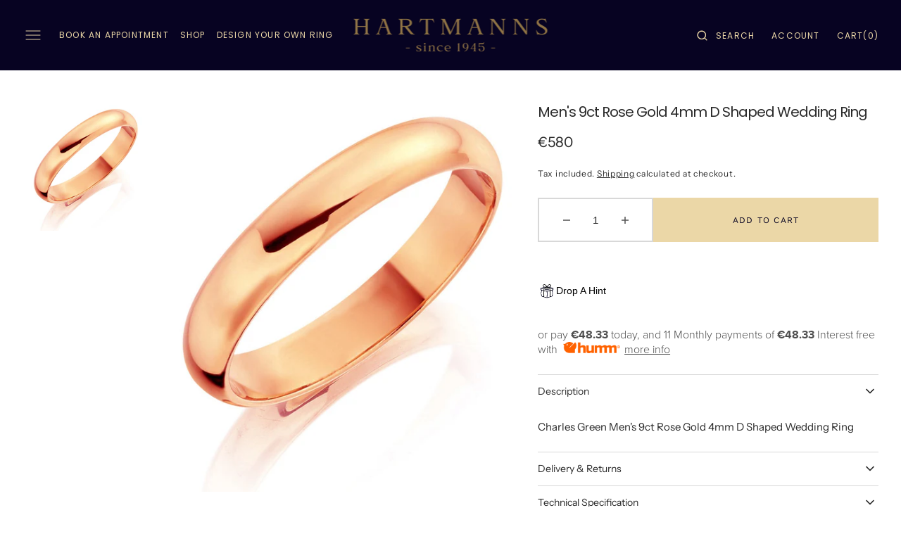

--- FILE ---
content_type: text/html; charset=utf-8
request_url: https://hartmanns.ie/products/mens-9ct-rose-gold-4mm-d-shaped-wedding-ring-62033
body_size: 41184
content:
<!doctype html>
<html class="no-js" lang="en" dir="ltr">
	<head>
		<meta charset="utf-8">
		<meta http-equiv="X-UA-Compatible" content="IE=edge">
		<meta name="viewport" content="width=device-width,initial-scale=1">
		<meta name="theme-color" content="">
		<link rel="canonical" href="https://hartmanns.ie/products/mens-9ct-rose-gold-4mm-d-shaped-wedding-ring-62033">
		<link rel="preconnect" href="https://cdn.shopify.com" crossorigin><link
				rel="icon"
				type="image/png"
				href="//hartmanns.ie/cdn/shop/files/favicon-32x32_32x32.png?v=1671209944"
			><link rel="preconnect" href="https://fonts.shopifycdn.com" crossorigin><title>Men&#39;s 9ct Rose Gold 4mm D Shaped Wedding Ring</title>

		
			<meta name="description" content="Charles Green Men&#39;s 9ct Rose Gold 4mm D Shaped Wedding Ring">
		

		

<meta property="og:site_name" content="Hartmanns Jewellers">
<meta property="og:url" content="https://hartmanns.ie/products/mens-9ct-rose-gold-4mm-d-shaped-wedding-ring-62033">
<meta property="og:title" content="Men&#39;s 9ct Rose Gold 4mm D Shaped Wedding Ring">
<meta property="og:type" content="product">
<meta property="og:description" content="Charles Green Men&#39;s 9ct Rose Gold 4mm D Shaped Wedding Ring"><meta property="og:image" content="http://hartmanns.ie/cdn/shop/products/3A1-4Rose.jpg?v=1670950480">
  <meta property="og:image:secure_url" content="https://hartmanns.ie/cdn/shop/products/3A1-4Rose.jpg?v=1670950480">
  <meta property="og:image:width" content="1181">
  <meta property="og:image:height" content="1181"><meta property="og:price:amount" content="580">
  <meta property="og:price:currency" content="EUR"><meta name="twitter:card" content="summary_large_image">
<meta name="twitter:title" content="Men&#39;s 9ct Rose Gold 4mm D Shaped Wedding Ring">
<meta name="twitter:description" content="Charles Green Men&#39;s 9ct Rose Gold 4mm D Shaped Wedding Ring">

		<script src="//hartmanns.ie/cdn/shop/t/20/assets/constants.js?v=98630138824105889381758617625" defer="defer"></script>
		<script src="//hartmanns.ie/cdn/shop/t/20/assets/pubsub.js?v=157983390592900651871758617626" defer="defer"></script>
		<script src="//hartmanns.ie/cdn/shop/t/20/assets/global.js?v=91143689519356634791758617625" defer="defer"></script>
		<script>window.performance && window.performance.mark && window.performance.mark('shopify.content_for_header.start');</script><meta name="facebook-domain-verification" content="m8vh46ny5sheniwppvav0sn84p85gy">
<meta name="google-site-verification" content="Gk1dwmlReIdZ85LNDLQqFO0b4zwtc-fW3nWl7bnibXA">
<meta name="google-site-verification" content="bAbe0S-smLO67XhwWEsHaF73Y7-g2Ll5SK4hGbxLVUc">
<meta id="shopify-digital-wallet" name="shopify-digital-wallet" content="/63852380409/digital_wallets/dialog">
<meta name="shopify-checkout-api-token" content="b7c24c8ee4174ce3f12cf3a7d715455e">
<meta id="in-context-paypal-metadata" data-shop-id="63852380409" data-venmo-supported="false" data-environment="production" data-locale="en_US" data-paypal-v4="true" data-currency="EUR">
<link rel="alternate" type="application/json+oembed" href="https://hartmanns.ie/products/mens-9ct-rose-gold-4mm-d-shaped-wedding-ring-62033.oembed">
<script async="async" src="/checkouts/internal/preloads.js?locale=en-IE"></script>
<link rel="preconnect" href="https://shop.app" crossorigin="anonymous">
<script async="async" src="https://shop.app/checkouts/internal/preloads.js?locale=en-IE&shop_id=63852380409" crossorigin="anonymous"></script>
<script id="apple-pay-shop-capabilities" type="application/json">{"shopId":63852380409,"countryCode":"IE","currencyCode":"EUR","merchantCapabilities":["supports3DS"],"merchantId":"gid:\/\/shopify\/Shop\/63852380409","merchantName":"Hartmanns Jewellers","requiredBillingContactFields":["postalAddress","email","phone"],"requiredShippingContactFields":["postalAddress","email","phone"],"shippingType":"shipping","supportedNetworks":["visa","maestro","masterCard","amex"],"total":{"type":"pending","label":"Hartmanns Jewellers","amount":"1.00"},"shopifyPaymentsEnabled":true,"supportsSubscriptions":true}</script>
<script id="shopify-features" type="application/json">{"accessToken":"b7c24c8ee4174ce3f12cf3a7d715455e","betas":["rich-media-storefront-analytics"],"domain":"hartmanns.ie","predictiveSearch":true,"shopId":63852380409,"locale":"en"}</script>
<script>var Shopify = Shopify || {};
Shopify.shop = "richard-4816.myshopify.com";
Shopify.locale = "en";
Shopify.currency = {"active":"EUR","rate":"1.0"};
Shopify.country = "IE";
Shopify.theme = {"name":"Monaco","id":181348008259,"schema_name":"Monaco","schema_version":"1.1.3","theme_store_id":2125,"role":"main"};
Shopify.theme.handle = "null";
Shopify.theme.style = {"id":null,"handle":null};
Shopify.cdnHost = "hartmanns.ie/cdn";
Shopify.routes = Shopify.routes || {};
Shopify.routes.root = "/";</script>
<script type="module">!function(o){(o.Shopify=o.Shopify||{}).modules=!0}(window);</script>
<script>!function(o){function n(){var o=[];function n(){o.push(Array.prototype.slice.apply(arguments))}return n.q=o,n}var t=o.Shopify=o.Shopify||{};t.loadFeatures=n(),t.autoloadFeatures=n()}(window);</script>
<script>
  window.ShopifyPay = window.ShopifyPay || {};
  window.ShopifyPay.apiHost = "shop.app\/pay";
  window.ShopifyPay.redirectState = null;
</script>
<script id="shop-js-analytics" type="application/json">{"pageType":"product"}</script>
<script defer="defer" async type="module" src="//hartmanns.ie/cdn/shopifycloud/shop-js/modules/v2/client.init-shop-cart-sync_WVOgQShq.en.esm.js"></script>
<script defer="defer" async type="module" src="//hartmanns.ie/cdn/shopifycloud/shop-js/modules/v2/chunk.common_C_13GLB1.esm.js"></script>
<script defer="defer" async type="module" src="//hartmanns.ie/cdn/shopifycloud/shop-js/modules/v2/chunk.modal_CLfMGd0m.esm.js"></script>
<script type="module">
  await import("//hartmanns.ie/cdn/shopifycloud/shop-js/modules/v2/client.init-shop-cart-sync_WVOgQShq.en.esm.js");
await import("//hartmanns.ie/cdn/shopifycloud/shop-js/modules/v2/chunk.common_C_13GLB1.esm.js");
await import("//hartmanns.ie/cdn/shopifycloud/shop-js/modules/v2/chunk.modal_CLfMGd0m.esm.js");

  window.Shopify.SignInWithShop?.initShopCartSync?.({"fedCMEnabled":true,"windoidEnabled":true});

</script>
<script>
  window.Shopify = window.Shopify || {};
  if (!window.Shopify.featureAssets) window.Shopify.featureAssets = {};
  window.Shopify.featureAssets['shop-js'] = {"shop-cart-sync":["modules/v2/client.shop-cart-sync_DuR37GeY.en.esm.js","modules/v2/chunk.common_C_13GLB1.esm.js","modules/v2/chunk.modal_CLfMGd0m.esm.js"],"init-fed-cm":["modules/v2/client.init-fed-cm_BucUoe6W.en.esm.js","modules/v2/chunk.common_C_13GLB1.esm.js","modules/v2/chunk.modal_CLfMGd0m.esm.js"],"shop-toast-manager":["modules/v2/client.shop-toast-manager_B0JfrpKj.en.esm.js","modules/v2/chunk.common_C_13GLB1.esm.js","modules/v2/chunk.modal_CLfMGd0m.esm.js"],"init-shop-cart-sync":["modules/v2/client.init-shop-cart-sync_WVOgQShq.en.esm.js","modules/v2/chunk.common_C_13GLB1.esm.js","modules/v2/chunk.modal_CLfMGd0m.esm.js"],"shop-button":["modules/v2/client.shop-button_B_U3bv27.en.esm.js","modules/v2/chunk.common_C_13GLB1.esm.js","modules/v2/chunk.modal_CLfMGd0m.esm.js"],"init-windoid":["modules/v2/client.init-windoid_DuP9q_di.en.esm.js","modules/v2/chunk.common_C_13GLB1.esm.js","modules/v2/chunk.modal_CLfMGd0m.esm.js"],"shop-cash-offers":["modules/v2/client.shop-cash-offers_BmULhtno.en.esm.js","modules/v2/chunk.common_C_13GLB1.esm.js","modules/v2/chunk.modal_CLfMGd0m.esm.js"],"pay-button":["modules/v2/client.pay-button_CrPSEbOK.en.esm.js","modules/v2/chunk.common_C_13GLB1.esm.js","modules/v2/chunk.modal_CLfMGd0m.esm.js"],"init-customer-accounts":["modules/v2/client.init-customer-accounts_jNk9cPYQ.en.esm.js","modules/v2/client.shop-login-button_DJ5ldayH.en.esm.js","modules/v2/chunk.common_C_13GLB1.esm.js","modules/v2/chunk.modal_CLfMGd0m.esm.js"],"avatar":["modules/v2/client.avatar_BTnouDA3.en.esm.js"],"checkout-modal":["modules/v2/client.checkout-modal_pBPyh9w8.en.esm.js","modules/v2/chunk.common_C_13GLB1.esm.js","modules/v2/chunk.modal_CLfMGd0m.esm.js"],"init-shop-for-new-customer-accounts":["modules/v2/client.init-shop-for-new-customer-accounts_BUoCy7a5.en.esm.js","modules/v2/client.shop-login-button_DJ5ldayH.en.esm.js","modules/v2/chunk.common_C_13GLB1.esm.js","modules/v2/chunk.modal_CLfMGd0m.esm.js"],"init-customer-accounts-sign-up":["modules/v2/client.init-customer-accounts-sign-up_CnczCz9H.en.esm.js","modules/v2/client.shop-login-button_DJ5ldayH.en.esm.js","modules/v2/chunk.common_C_13GLB1.esm.js","modules/v2/chunk.modal_CLfMGd0m.esm.js"],"init-shop-email-lookup-coordinator":["modules/v2/client.init-shop-email-lookup-coordinator_CzjY5t9o.en.esm.js","modules/v2/chunk.common_C_13GLB1.esm.js","modules/v2/chunk.modal_CLfMGd0m.esm.js"],"shop-follow-button":["modules/v2/client.shop-follow-button_CsYC63q7.en.esm.js","modules/v2/chunk.common_C_13GLB1.esm.js","modules/v2/chunk.modal_CLfMGd0m.esm.js"],"shop-login-button":["modules/v2/client.shop-login-button_DJ5ldayH.en.esm.js","modules/v2/chunk.common_C_13GLB1.esm.js","modules/v2/chunk.modal_CLfMGd0m.esm.js"],"shop-login":["modules/v2/client.shop-login_B9ccPdmx.en.esm.js","modules/v2/chunk.common_C_13GLB1.esm.js","modules/v2/chunk.modal_CLfMGd0m.esm.js"],"lead-capture":["modules/v2/client.lead-capture_D0K_KgYb.en.esm.js","modules/v2/chunk.common_C_13GLB1.esm.js","modules/v2/chunk.modal_CLfMGd0m.esm.js"],"payment-terms":["modules/v2/client.payment-terms_BWmiNN46.en.esm.js","modules/v2/chunk.common_C_13GLB1.esm.js","modules/v2/chunk.modal_CLfMGd0m.esm.js"]};
</script>
<script>(function() {
  var isLoaded = false;
  function asyncLoad() {
    if (isLoaded) return;
    isLoaded = true;
    var urls = ["https:\/\/dropahint.love\/js\/script.js?shop=richard-4816.myshopify.com","https:\/\/widget.trustpilot.com\/bootstrap\/v5\/tp.widget.sync.bootstrap.min.js?shop=richard-4816.myshopify.com","https:\/\/ecommplugins-scripts.trustpilot.com\/v2.1\/js\/header.min.js?settings=eyJrZXkiOiJXdUV1bEp6V1VBSmFaZHhYIiwicyI6InNrdSJ9\u0026v=2.5\u0026shop=richard-4816.myshopify.com","https:\/\/ecommplugins-trustboxsettings.trustpilot.com\/richard-4816.myshopify.com.js?settings=1697126208231\u0026shop=richard-4816.myshopify.com","https:\/\/chimpstatic.com\/mcjs-connected\/js\/users\/2530dddbacacb242f80a7a9c2\/9ec1be0469614b33a3d15ef03.js?shop=richard-4816.myshopify.com"];
    for (var i = 0; i < urls.length; i++) {
      var s = document.createElement('script');
      s.type = 'text/javascript';
      s.async = true;
      s.src = urls[i];
      var x = document.getElementsByTagName('script')[0];
      x.parentNode.insertBefore(s, x);
    }
  };
  if(window.attachEvent) {
    window.attachEvent('onload', asyncLoad);
  } else {
    window.addEventListener('load', asyncLoad, false);
  }
})();</script>
<script id="__st">var __st={"a":63852380409,"offset":0,"reqid":"236cd765-bb93-4ec1-88fb-50fba140ea2d-1769649727","pageurl":"hartmanns.ie\/products\/mens-9ct-rose-gold-4mm-d-shaped-wedding-ring-62033","u":"133e9afa731f","p":"product","rtyp":"product","rid":7838618878201};</script>
<script>window.ShopifyPaypalV4VisibilityTracking = true;</script>
<script id="captcha-bootstrap">!function(){'use strict';const t='contact',e='account',n='new_comment',o=[[t,t],['blogs',n],['comments',n],[t,'customer']],c=[[e,'customer_login'],[e,'guest_login'],[e,'recover_customer_password'],[e,'create_customer']],r=t=>t.map((([t,e])=>`form[action*='/${t}']:not([data-nocaptcha='true']) input[name='form_type'][value='${e}']`)).join(','),a=t=>()=>t?[...document.querySelectorAll(t)].map((t=>t.form)):[];function s(){const t=[...o],e=r(t);return a(e)}const i='password',u='form_key',d=['recaptcha-v3-token','g-recaptcha-response','h-captcha-response',i],f=()=>{try{return window.sessionStorage}catch{return}},m='__shopify_v',_=t=>t.elements[u];function p(t,e,n=!1){try{const o=window.sessionStorage,c=JSON.parse(o.getItem(e)),{data:r}=function(t){const{data:e,action:n}=t;return t[m]||n?{data:e,action:n}:{data:t,action:n}}(c);for(const[e,n]of Object.entries(r))t.elements[e]&&(t.elements[e].value=n);n&&o.removeItem(e)}catch(o){console.error('form repopulation failed',{error:o})}}const l='form_type',E='cptcha';function T(t){t.dataset[E]=!0}const w=window,h=w.document,L='Shopify',v='ce_forms',y='captcha';let A=!1;((t,e)=>{const n=(g='f06e6c50-85a8-45c8-87d0-21a2b65856fe',I='https://cdn.shopify.com/shopifycloud/storefront-forms-hcaptcha/ce_storefront_forms_captcha_hcaptcha.v1.5.2.iife.js',D={infoText:'Protected by hCaptcha',privacyText:'Privacy',termsText:'Terms'},(t,e,n)=>{const o=w[L][v],c=o.bindForm;if(c)return c(t,g,e,D).then(n);var r;o.q.push([[t,g,e,D],n]),r=I,A||(h.body.append(Object.assign(h.createElement('script'),{id:'captcha-provider',async:!0,src:r})),A=!0)});var g,I,D;w[L]=w[L]||{},w[L][v]=w[L][v]||{},w[L][v].q=[],w[L][y]=w[L][y]||{},w[L][y].protect=function(t,e){n(t,void 0,e),T(t)},Object.freeze(w[L][y]),function(t,e,n,w,h,L){const[v,y,A,g]=function(t,e,n){const i=e?o:[],u=t?c:[],d=[...i,...u],f=r(d),m=r(i),_=r(d.filter((([t,e])=>n.includes(e))));return[a(f),a(m),a(_),s()]}(w,h,L),I=t=>{const e=t.target;return e instanceof HTMLFormElement?e:e&&e.form},D=t=>v().includes(t);t.addEventListener('submit',(t=>{const e=I(t);if(!e)return;const n=D(e)&&!e.dataset.hcaptchaBound&&!e.dataset.recaptchaBound,o=_(e),c=g().includes(e)&&(!o||!o.value);(n||c)&&t.preventDefault(),c&&!n&&(function(t){try{if(!f())return;!function(t){const e=f();if(!e)return;const n=_(t);if(!n)return;const o=n.value;o&&e.removeItem(o)}(t);const e=Array.from(Array(32),(()=>Math.random().toString(36)[2])).join('');!function(t,e){_(t)||t.append(Object.assign(document.createElement('input'),{type:'hidden',name:u})),t.elements[u].value=e}(t,e),function(t,e){const n=f();if(!n)return;const o=[...t.querySelectorAll(`input[type='${i}']`)].map((({name:t})=>t)),c=[...d,...o],r={};for(const[a,s]of new FormData(t).entries())c.includes(a)||(r[a]=s);n.setItem(e,JSON.stringify({[m]:1,action:t.action,data:r}))}(t,e)}catch(e){console.error('failed to persist form',e)}}(e),e.submit())}));const S=(t,e)=>{t&&!t.dataset[E]&&(n(t,e.some((e=>e===t))),T(t))};for(const o of['focusin','change'])t.addEventListener(o,(t=>{const e=I(t);D(e)&&S(e,y())}));const B=e.get('form_key'),M=e.get(l),P=B&&M;t.addEventListener('DOMContentLoaded',(()=>{const t=y();if(P)for(const e of t)e.elements[l].value===M&&p(e,B);[...new Set([...A(),...v().filter((t=>'true'===t.dataset.shopifyCaptcha))])].forEach((e=>S(e,t)))}))}(h,new URLSearchParams(w.location.search),n,t,e,['guest_login'])})(!0,!0)}();</script>
<script integrity="sha256-4kQ18oKyAcykRKYeNunJcIwy7WH5gtpwJnB7kiuLZ1E=" data-source-attribution="shopify.loadfeatures" defer="defer" src="//hartmanns.ie/cdn/shopifycloud/storefront/assets/storefront/load_feature-a0a9edcb.js" crossorigin="anonymous"></script>
<script crossorigin="anonymous" defer="defer" src="//hartmanns.ie/cdn/shopifycloud/storefront/assets/shopify_pay/storefront-65b4c6d7.js?v=20250812"></script>
<script data-source-attribution="shopify.dynamic_checkout.dynamic.init">var Shopify=Shopify||{};Shopify.PaymentButton=Shopify.PaymentButton||{isStorefrontPortableWallets:!0,init:function(){window.Shopify.PaymentButton.init=function(){};var t=document.createElement("script");t.src="https://hartmanns.ie/cdn/shopifycloud/portable-wallets/latest/portable-wallets.en.js",t.type="module",document.head.appendChild(t)}};
</script>
<script data-source-attribution="shopify.dynamic_checkout.buyer_consent">
  function portableWalletsHideBuyerConsent(e){var t=document.getElementById("shopify-buyer-consent"),n=document.getElementById("shopify-subscription-policy-button");t&&n&&(t.classList.add("hidden"),t.setAttribute("aria-hidden","true"),n.removeEventListener("click",e))}function portableWalletsShowBuyerConsent(e){var t=document.getElementById("shopify-buyer-consent"),n=document.getElementById("shopify-subscription-policy-button");t&&n&&(t.classList.remove("hidden"),t.removeAttribute("aria-hidden"),n.addEventListener("click",e))}window.Shopify?.PaymentButton&&(window.Shopify.PaymentButton.hideBuyerConsent=portableWalletsHideBuyerConsent,window.Shopify.PaymentButton.showBuyerConsent=portableWalletsShowBuyerConsent);
</script>
<script data-source-attribution="shopify.dynamic_checkout.cart.bootstrap">document.addEventListener("DOMContentLoaded",(function(){function t(){return document.querySelector("shopify-accelerated-checkout-cart, shopify-accelerated-checkout")}if(t())Shopify.PaymentButton.init();else{new MutationObserver((function(e,n){t()&&(Shopify.PaymentButton.init(),n.disconnect())})).observe(document.body,{childList:!0,subtree:!0})}}));
</script>
<link id="shopify-accelerated-checkout-styles" rel="stylesheet" media="screen" href="https://hartmanns.ie/cdn/shopifycloud/portable-wallets/latest/accelerated-checkout-backwards-compat.css" crossorigin="anonymous">
<style id="shopify-accelerated-checkout-cart">
        #shopify-buyer-consent {
  margin-top: 1em;
  display: inline-block;
  width: 100%;
}

#shopify-buyer-consent.hidden {
  display: none;
}

#shopify-subscription-policy-button {
  background: none;
  border: none;
  padding: 0;
  text-decoration: underline;
  font-size: inherit;
  cursor: pointer;
}

#shopify-subscription-policy-button::before {
  box-shadow: none;
}

      </style>
<script id="sections-script" data-sections="main-product,product-recommendations,header,footer" defer="defer" src="//hartmanns.ie/cdn/shop/t/20/compiled_assets/scripts.js?v=4062"></script>
<script>window.performance && window.performance.mark && window.performance.mark('shopify.content_for_header.end');</script>


		<style data-shopify>
			@font-face {
  font-family: "Instrument Sans";
  font-weight: 400;
  font-style: normal;
  font-display: swap;
  src: url("//hartmanns.ie/cdn/fonts/instrument_sans/instrumentsans_n4.db86542ae5e1596dbdb28c279ae6c2086c4c5bfa.woff2") format("woff2"),
       url("//hartmanns.ie/cdn/fonts/instrument_sans/instrumentsans_n4.510f1b081e58d08c30978f465518799851ef6d8b.woff") format("woff");
}

			@font-face {
  font-family: Poppins;
  font-weight: 400;
  font-style: normal;
  font-display: swap;
  src: url("//hartmanns.ie/cdn/fonts/poppins/poppins_n4.0ba78fa5af9b0e1a374041b3ceaadf0a43b41362.woff2") format("woff2"),
       url("//hartmanns.ie/cdn/fonts/poppins/poppins_n4.214741a72ff2596839fc9760ee7a770386cf16ca.woff") format("woff");
}

			
			@font-face {
  font-family: "Work Sans";
  font-weight: 400;
  font-style: normal;
  font-display: swap;
  src: url("//hartmanns.ie/cdn/fonts/work_sans/worksans_n4.b7973b3d07d0ace13de1b1bea9c45759cdbe12cf.woff2") format("woff2"),
       url("//hartmanns.ie/cdn/fonts/work_sans/worksans_n4.cf5ceb1e6d373a9505e637c1aff0a71d0959556d.woff") format("woff");
}

			@font-face {
  font-family: Poppins;
  font-weight: 400;
  font-style: normal;
  font-display: swap;
  src: url("//hartmanns.ie/cdn/fonts/poppins/poppins_n4.0ba78fa5af9b0e1a374041b3ceaadf0a43b41362.woff2") format("woff2"),
       url("//hartmanns.ie/cdn/fonts/poppins/poppins_n4.214741a72ff2596839fc9760ee7a770386cf16ca.woff") format("woff");
}

			@font-face {
  font-family: "Instrument Sans";
  font-weight: 400;
  font-style: normal;
  font-display: swap;
  src: url("//hartmanns.ie/cdn/fonts/instrument_sans/instrumentsans_n4.db86542ae5e1596dbdb28c279ae6c2086c4c5bfa.woff2") format("woff2"),
       url("//hartmanns.ie/cdn/fonts/instrument_sans/instrumentsans_n4.510f1b081e58d08c30978f465518799851ef6d8b.woff") format("woff");
}

			@font-face {
  font-family: "Work Sans";
  font-weight: 400;
  font-style: normal;
  font-display: swap;
  src: url("//hartmanns.ie/cdn/fonts/work_sans/worksans_n4.b7973b3d07d0ace13de1b1bea9c45759cdbe12cf.woff2") format("woff2"),
       url("//hartmanns.ie/cdn/fonts/work_sans/worksans_n4.cf5ceb1e6d373a9505e637c1aff0a71d0959556d.woff") format("woff");
}

			@font-face {
  font-family: Poppins;
  font-weight: 400;
  font-style: normal;
  font-display: swap;
  src: url("//hartmanns.ie/cdn/fonts/poppins/poppins_n4.0ba78fa5af9b0e1a374041b3ceaadf0a43b41362.woff2") format("woff2"),
       url("//hartmanns.ie/cdn/fonts/poppins/poppins_n4.214741a72ff2596839fc9760ee7a770386cf16ca.woff") format("woff");
}

			@font-face {
  font-family: "Instrument Sans";
  font-weight: 400;
  font-style: normal;
  font-display: swap;
  src: url("//hartmanns.ie/cdn/fonts/instrument_sans/instrumentsans_n4.db86542ae5e1596dbdb28c279ae6c2086c4c5bfa.woff2") format("woff2"),
       url("//hartmanns.ie/cdn/fonts/instrument_sans/instrumentsans_n4.510f1b081e58d08c30978f465518799851ef6d8b.woff") format("woff");
}

			@font-face {
  font-family: Poppins;
  font-weight: 400;
  font-style: normal;
  font-display: swap;
  src: url("//hartmanns.ie/cdn/fonts/poppins/poppins_n4.0ba78fa5af9b0e1a374041b3ceaadf0a43b41362.woff2") format("woff2"),
       url("//hartmanns.ie/cdn/fonts/poppins/poppins_n4.214741a72ff2596839fc9760ee7a770386cf16ca.woff") format("woff");
}

			@font-face {
  font-family: "Work Sans";
  font-weight: 400;
  font-style: normal;
  font-display: swap;
  src: url("//hartmanns.ie/cdn/fonts/work_sans/worksans_n4.b7973b3d07d0ace13de1b1bea9c45759cdbe12cf.woff2") format("woff2"),
       url("//hartmanns.ie/cdn/fonts/work_sans/worksans_n4.cf5ceb1e6d373a9505e637c1aff0a71d0959556d.woff") format("woff");
}

			
			@font-face {
  font-family: "Instrument Sans";
  font-weight: 400;
  font-style: normal;
  font-display: swap;
  src: url("//hartmanns.ie/cdn/fonts/instrument_sans/instrumentsans_n4.db86542ae5e1596dbdb28c279ae6c2086c4c5bfa.woff2") format("woff2"),
       url("//hartmanns.ie/cdn/fonts/instrument_sans/instrumentsans_n4.510f1b081e58d08c30978f465518799851ef6d8b.woff") format("woff");
}

			@font-face {
  font-family: "Instrument Sans";
  font-weight: 700;
  font-style: normal;
  font-display: swap;
  src: url("//hartmanns.ie/cdn/fonts/instrument_sans/instrumentsans_n7.e4ad9032e203f9a0977786c356573ced65a7419a.woff2") format("woff2"),
       url("//hartmanns.ie/cdn/fonts/instrument_sans/instrumentsans_n7.b9e40f166fb7639074ba34738101a9d2990bb41a.woff") format("woff");
}

			@font-face {
  font-family: "Instrument Sans";
  font-weight: 400;
  font-style: italic;
  font-display: swap;
  src: url("//hartmanns.ie/cdn/fonts/instrument_sans/instrumentsans_i4.028d3c3cd8d085648c808ceb20cd2fd1eb3560e5.woff2") format("woff2"),
       url("//hartmanns.ie/cdn/fonts/instrument_sans/instrumentsans_i4.7e90d82df8dee29a99237cd19cc529d2206706a2.woff") format("woff");
}

			@font-face {
  font-family: Poppins;
  font-weight: 400;
  font-style: italic;
  font-display: swap;
  src: url("//hartmanns.ie/cdn/fonts/poppins/poppins_i4.846ad1e22474f856bd6b81ba4585a60799a9f5d2.woff2") format("woff2"),
       url("//hartmanns.ie/cdn/fonts/poppins/poppins_i4.56b43284e8b52fc64c1fd271f289a39e8477e9ec.woff") format("woff");
}

			@font-face {
  font-family: "Instrument Sans";
  font-weight: 700;
  font-style: italic;
  font-display: swap;
  src: url("//hartmanns.ie/cdn/fonts/instrument_sans/instrumentsans_i7.d6063bb5d8f9cbf96eace9e8801697c54f363c6a.woff2") format("woff2"),
       url("//hartmanns.ie/cdn/fonts/instrument_sans/instrumentsans_i7.ce33afe63f8198a3ac4261b826b560103542cd36.woff") format("woff");
}


			:root {
			--font-body-family: "Instrument Sans", sans-serif;
			--font-body-style: normal;
			--font-body-weight: 400;

			--font-body-size: 16px;
			--font-body-line-height: 140%;

			--font-heading-family: Poppins, sans-serif;
			--font-heading-style: normal;
			--font-heading-weight: 400;
			--font-heading-letter-spacing: -0.5em;
			--body-letter-spacing: 0em;

			--font-heading-italic-interval: 1.3;
			--font-heading-line-height: 1.1;

			--font-heading-alt-family: Helvetica, sans-serif;
			--font-heading-alt-style: normal;
			--font-heading-alt-weight: 400;

			--font-subtitle-family: "Work Sans", sans-serif;
			--font-subtitle-style: normal;
			--font-subtitle-weight: 400;
			--font-subtitle-text-transform: uppercase;
			--font-subtitle-size: 14px;

			--font-heading-h1-size: 50px;
			--font-heading-h2-size: 32px;
			--font-heading-h3-size: 26px;
			--font-heading-h4-size: 22px;
			--font-heading-h5-size: 20px;
			--font-heading-h6-size: 20px;

			--font-heading-card-family: Poppins, sans-serif;
			--font-heading-card-style: normal;
			--font-heading-card-weight: 400;
			--font-text-card-family: "Instrument Sans", sans-serif;
			--font-text-card-style: normal;
			--font-text-card-weight: 400;

			--font-heading-card-size: 16px;
			--font-heading-card-size-big: 32px;
			--font-text-card-size: 12px;

			--font-button-family: "Work Sans", sans-serif;
			--font-button-style: normal;
			--font-button-weight: 400;
			--font-button-text-transform: uppercase;
			--button-text-size: 12px;

			--font-button-family: "Work Sans", sans-serif;
			--font-button-style: normal;
			--font-button-weight: 400;
			--font-button-text-transform: uppercase;
			--font-button-letter-spacing: 0em;
			--font-subtitle-letter-spacing: 0em;

			--font-header-menu-family: Poppins, sans-serif;
			--font-header-menu-style: normal;
			--font-header-menu-weight: 400;
			--font-header-menu-text-transform: uppercase;
			--font-header-link-size: 12px;

			--font-footer-menu-family: "Instrument Sans", sans-serif;
			--font-footer-menu-style: normal;
			--font-footer-menu-weight: 400;
			--font-footer-link-size: 14px;
			--font-footer-bottom-link-size: 14px;

			--font-popups-heading-family: Poppins, sans-serif;
				--font-popups-heading-style: normal;
				--font-popups-heading-weight: 400;
				--font-popups-text-family: "Work Sans", sans-serif;
				--font-popups-text-style: normal;
				--font-popups-text-weight: 400;
				--font-popup-heading-size: 30px;
				--font-popup-text-size: 14px;
				--font-notification-heading-size: 12px;
				--font-notification-text-size: 12px;

			--color-base-text: 41, 41, 41;
			--color-title-text: 41, 41, 41;

			--color-base-text-default: 41, 41, 41;

			--color-base-text-dark: , , ;
			--color-title-text-dark: , , ;

			--color-base-background-1: 255, 255, 255;
			--color-base-background-2: 7, 3, 34;
			--color-base-background-5: 61, 61, 61;
			--color-base-background-3: 7, 3, 34;
			--color-base-background-4: 7, 3, 34;

			--color-announcement-bar-background-1: 235, 215, 167;
			--color-announcement-bar-background-2: 41, 41, 41;

			--color-base-solid-button-labels: 7, 3, 34;
			--color-base-button-labels-hover: 7, 3, 34;
			--color-base-button-background: 235, 215, 167;
			--color-base-button-background-hover: 197, 156, 107;
			--color-base-outline-button-labels: 7, 3, 34;
			--color-secondary-button-background-hover: 61, 61, 61;
			--color-secondary-button-labels: 235, 215, 167;
			--color-secondary-button-labels-hover: 255, 255, 255;
			--color-tertiary-button-labels: 235, 215, 167;
			--color-tertiary-button-background: 7, 3, 34;
			--color-underline-button-labels: 235, 215, 167;
			--payment-terms-background-color: #FFFFFF;
			--color-overlay-background: 0, 0, 0;
			--color-accent: 235, 215, 167;

			--color-base-background-input: 255, 255, 255;

			--color-base-border-input: 216, 216, 216;
			--color-hover-border-input: 41, 41, 41;

			--color-badge-icon: #292929;
			--color-badge-custom-text: 0, 0, 0;
			--badge-icon-size: 11px;
			--badge-discount-size: 32px;
			--color-border: 216, 216, 216;
			}

			*,
			*::before,
			*::after {
			box-sizing: inherit;
			}

			html {
			box-sizing: border-box;
			font-size: 10px;
			height: 100%;
			scrollbar-gutter: stable;
			}

			body {
			position: relative;
			display: grid;
			grid-template-rows: auto auto 1fr auto;
			grid-template-columns: 100%;
			min-height: 100%;
			margin: 0;
			font-size: var(--font-body-size);
			line-height: 1.5;
			font-family: var(--font-body-family);
			font-style: var(--font-body-style);
			font-weight: var(--font-body-weight);
			overflow-x: hidden;
			-webkit-font-smoothing: antialiased;
			scrollbar-gutter: stable;
			}
		</style>
		<link href="//hartmanns.ie/cdn/shop/t/20/assets/swiper-bundle.min.css?v=67104566617031410831758617626" rel="stylesheet" type="text/css" media="all" />
		<link href="//hartmanns.ie/cdn/shop/t/20/assets/base.css?v=105918425191555992321758617624" rel="stylesheet" type="text/css" media="all" />
		<link href="//hartmanns.ie/cdn/shop/t/20/assets/custom.css?v=158556352500705049061765098960" rel="stylesheet" type="text/css" media="all" />
<link
				rel="stylesheet"
				href="//hartmanns.ie/cdn/shop/t/20/assets/component-predictive-search.css?v=102465446037764578171758617625"
				media="print"
				onload="this.media='all'"
			><link
				rel="preload"
				as="font"
				href="//hartmanns.ie/cdn/fonts/instrument_sans/instrumentsans_n4.db86542ae5e1596dbdb28c279ae6c2086c4c5bfa.woff2"
				type="font/woff2"
				crossorigin
			><link
				rel="preload"
				as="font"
				href="//hartmanns.ie/cdn/fonts/poppins/poppins_n4.0ba78fa5af9b0e1a374041b3ceaadf0a43b41362.woff2"
				type="font/woff2"
				crossorigin
			><script>
			document.documentElement.className =
				document.documentElement.className.replace('no-js', 'js');
			if (Shopify.designMode) {
				document.documentElement.classList.add('shopify-design-mode');
			}
		</script>

		<script src="//hartmanns.ie/cdn/shop/t/20/assets/jquery-3.6.0.js?v=32573363768646652941758617625" defer="defer"></script>
		<script src="//hartmanns.ie/cdn/shop/t/20/assets/popup.js?v=92316943385247426401758617625" defer="defer"></script>
		
			<script src="//hartmanns.ie/cdn/shop/t/20/assets/scroll-top.js?v=108468994375008898021758617626" defer="defer"></script>
		
		
			<script src="//hartmanns.ie/cdn/shop/t/20/assets/product-card.js?v=68811200748435373071758617625" defer="defer"></script>
		
		<script
			src="//hartmanns.ie/cdn/shop/t/20/assets/swiper-bundle.min.js?v=59665753948720967221758617626"
			defer="defer"
		></script>
		<script src="//hartmanns.ie/cdn/shop/t/20/assets/gsap.min.js?v=72623920377642660981758617625" defer="defer"></script>
		<script
			src="//hartmanns.ie/cdn/shop/t/20/assets/ScrollTrigger.min.js?v=172410024157382806541758617624"
			defer="defer"
		></script>
	<link href="https://monorail-edge.shopifysvc.com" rel="dns-prefetch">
<script>(function(){if ("sendBeacon" in navigator && "performance" in window) {try {var session_token_from_headers = performance.getEntriesByType('navigation')[0].serverTiming.find(x => x.name == '_s').description;} catch {var session_token_from_headers = undefined;}var session_cookie_matches = document.cookie.match(/_shopify_s=([^;]*)/);var session_token_from_cookie = session_cookie_matches && session_cookie_matches.length === 2 ? session_cookie_matches[1] : "";var session_token = session_token_from_headers || session_token_from_cookie || "";function handle_abandonment_event(e) {var entries = performance.getEntries().filter(function(entry) {return /monorail-edge.shopifysvc.com/.test(entry.name);});if (!window.abandonment_tracked && entries.length === 0) {window.abandonment_tracked = true;var currentMs = Date.now();var navigation_start = performance.timing.navigationStart;var payload = {shop_id: 63852380409,url: window.location.href,navigation_start,duration: currentMs - navigation_start,session_token,page_type: "product"};window.navigator.sendBeacon("https://monorail-edge.shopifysvc.com/v1/produce", JSON.stringify({schema_id: "online_store_buyer_site_abandonment/1.1",payload: payload,metadata: {event_created_at_ms: currentMs,event_sent_at_ms: currentMs}}));}}window.addEventListener('pagehide', handle_abandonment_event);}}());</script>
<script id="web-pixels-manager-setup">(function e(e,d,r,n,o){if(void 0===o&&(o={}),!Boolean(null===(a=null===(i=window.Shopify)||void 0===i?void 0:i.analytics)||void 0===a?void 0:a.replayQueue)){var i,a;window.Shopify=window.Shopify||{};var t=window.Shopify;t.analytics=t.analytics||{};var s=t.analytics;s.replayQueue=[],s.publish=function(e,d,r){return s.replayQueue.push([e,d,r]),!0};try{self.performance.mark("wpm:start")}catch(e){}var l=function(){var e={modern:/Edge?\/(1{2}[4-9]|1[2-9]\d|[2-9]\d{2}|\d{4,})\.\d+(\.\d+|)|Firefox\/(1{2}[4-9]|1[2-9]\d|[2-9]\d{2}|\d{4,})\.\d+(\.\d+|)|Chrom(ium|e)\/(9{2}|\d{3,})\.\d+(\.\d+|)|(Maci|X1{2}).+ Version\/(15\.\d+|(1[6-9]|[2-9]\d|\d{3,})\.\d+)([,.]\d+|)( \(\w+\)|)( Mobile\/\w+|) Safari\/|Chrome.+OPR\/(9{2}|\d{3,})\.\d+\.\d+|(CPU[ +]OS|iPhone[ +]OS|CPU[ +]iPhone|CPU IPhone OS|CPU iPad OS)[ +]+(15[._]\d+|(1[6-9]|[2-9]\d|\d{3,})[._]\d+)([._]\d+|)|Android:?[ /-](13[3-9]|1[4-9]\d|[2-9]\d{2}|\d{4,})(\.\d+|)(\.\d+|)|Android.+Firefox\/(13[5-9]|1[4-9]\d|[2-9]\d{2}|\d{4,})\.\d+(\.\d+|)|Android.+Chrom(ium|e)\/(13[3-9]|1[4-9]\d|[2-9]\d{2}|\d{4,})\.\d+(\.\d+|)|SamsungBrowser\/([2-9]\d|\d{3,})\.\d+/,legacy:/Edge?\/(1[6-9]|[2-9]\d|\d{3,})\.\d+(\.\d+|)|Firefox\/(5[4-9]|[6-9]\d|\d{3,})\.\d+(\.\d+|)|Chrom(ium|e)\/(5[1-9]|[6-9]\d|\d{3,})\.\d+(\.\d+|)([\d.]+$|.*Safari\/(?![\d.]+ Edge\/[\d.]+$))|(Maci|X1{2}).+ Version\/(10\.\d+|(1[1-9]|[2-9]\d|\d{3,})\.\d+)([,.]\d+|)( \(\w+\)|)( Mobile\/\w+|) Safari\/|Chrome.+OPR\/(3[89]|[4-9]\d|\d{3,})\.\d+\.\d+|(CPU[ +]OS|iPhone[ +]OS|CPU[ +]iPhone|CPU IPhone OS|CPU iPad OS)[ +]+(10[._]\d+|(1[1-9]|[2-9]\d|\d{3,})[._]\d+)([._]\d+|)|Android:?[ /-](13[3-9]|1[4-9]\d|[2-9]\d{2}|\d{4,})(\.\d+|)(\.\d+|)|Mobile Safari.+OPR\/([89]\d|\d{3,})\.\d+\.\d+|Android.+Firefox\/(13[5-9]|1[4-9]\d|[2-9]\d{2}|\d{4,})\.\d+(\.\d+|)|Android.+Chrom(ium|e)\/(13[3-9]|1[4-9]\d|[2-9]\d{2}|\d{4,})\.\d+(\.\d+|)|Android.+(UC? ?Browser|UCWEB|U3)[ /]?(15\.([5-9]|\d{2,})|(1[6-9]|[2-9]\d|\d{3,})\.\d+)\.\d+|SamsungBrowser\/(5\.\d+|([6-9]|\d{2,})\.\d+)|Android.+MQ{2}Browser\/(14(\.(9|\d{2,})|)|(1[5-9]|[2-9]\d|\d{3,})(\.\d+|))(\.\d+|)|K[Aa][Ii]OS\/(3\.\d+|([4-9]|\d{2,})\.\d+)(\.\d+|)/},d=e.modern,r=e.legacy,n=navigator.userAgent;return n.match(d)?"modern":n.match(r)?"legacy":"unknown"}(),u="modern"===l?"modern":"legacy",c=(null!=n?n:{modern:"",legacy:""})[u],f=function(e){return[e.baseUrl,"/wpm","/b",e.hashVersion,"modern"===e.buildTarget?"m":"l",".js"].join("")}({baseUrl:d,hashVersion:r,buildTarget:u}),m=function(e){var d=e.version,r=e.bundleTarget,n=e.surface,o=e.pageUrl,i=e.monorailEndpoint;return{emit:function(e){var a=e.status,t=e.errorMsg,s=(new Date).getTime(),l=JSON.stringify({metadata:{event_sent_at_ms:s},events:[{schema_id:"web_pixels_manager_load/3.1",payload:{version:d,bundle_target:r,page_url:o,status:a,surface:n,error_msg:t},metadata:{event_created_at_ms:s}}]});if(!i)return console&&console.warn&&console.warn("[Web Pixels Manager] No Monorail endpoint provided, skipping logging."),!1;try{return self.navigator.sendBeacon.bind(self.navigator)(i,l)}catch(e){}var u=new XMLHttpRequest;try{return u.open("POST",i,!0),u.setRequestHeader("Content-Type","text/plain"),u.send(l),!0}catch(e){return console&&console.warn&&console.warn("[Web Pixels Manager] Got an unhandled error while logging to Monorail."),!1}}}}({version:r,bundleTarget:l,surface:e.surface,pageUrl:self.location.href,monorailEndpoint:e.monorailEndpoint});try{o.browserTarget=l,function(e){var d=e.src,r=e.async,n=void 0===r||r,o=e.onload,i=e.onerror,a=e.sri,t=e.scriptDataAttributes,s=void 0===t?{}:t,l=document.createElement("script"),u=document.querySelector("head"),c=document.querySelector("body");if(l.async=n,l.src=d,a&&(l.integrity=a,l.crossOrigin="anonymous"),s)for(var f in s)if(Object.prototype.hasOwnProperty.call(s,f))try{l.dataset[f]=s[f]}catch(e){}if(o&&l.addEventListener("load",o),i&&l.addEventListener("error",i),u)u.appendChild(l);else{if(!c)throw new Error("Did not find a head or body element to append the script");c.appendChild(l)}}({src:f,async:!0,onload:function(){if(!function(){var e,d;return Boolean(null===(d=null===(e=window.Shopify)||void 0===e?void 0:e.analytics)||void 0===d?void 0:d.initialized)}()){var d=window.webPixelsManager.init(e)||void 0;if(d){var r=window.Shopify.analytics;r.replayQueue.forEach((function(e){var r=e[0],n=e[1],o=e[2];d.publishCustomEvent(r,n,o)})),r.replayQueue=[],r.publish=d.publishCustomEvent,r.visitor=d.visitor,r.initialized=!0}}},onerror:function(){return m.emit({status:"failed",errorMsg:"".concat(f," has failed to load")})},sri:function(e){var d=/^sha384-[A-Za-z0-9+/=]+$/;return"string"==typeof e&&d.test(e)}(c)?c:"",scriptDataAttributes:o}),m.emit({status:"loading"})}catch(e){m.emit({status:"failed",errorMsg:(null==e?void 0:e.message)||"Unknown error"})}}})({shopId: 63852380409,storefrontBaseUrl: "https://hartmanns.ie",extensionsBaseUrl: "https://extensions.shopifycdn.com/cdn/shopifycloud/web-pixels-manager",monorailEndpoint: "https://monorail-edge.shopifysvc.com/unstable/produce_batch",surface: "storefront-renderer",enabledBetaFlags: ["2dca8a86"],webPixelsConfigList: [{"id":"974422339","configuration":"{\"config\":\"{\\\"pixel_id\\\":\\\"G-3TE4E51K8V\\\",\\\"target_country\\\":\\\"IE\\\",\\\"gtag_events\\\":[{\\\"type\\\":\\\"search\\\",\\\"action_label\\\":[\\\"G-3TE4E51K8V\\\",\\\"AW-997762576\\\/7kS-CNHEne8YEJDM4tsD\\\"]},{\\\"type\\\":\\\"begin_checkout\\\",\\\"action_label\\\":[\\\"G-3TE4E51K8V\\\",\\\"AW-997762576\\\/GzjVCNfEne8YEJDM4tsD\\\"]},{\\\"type\\\":\\\"view_item\\\",\\\"action_label\\\":[\\\"G-3TE4E51K8V\\\",\\\"AW-997762576\\\/EQCzCM7Ene8YEJDM4tsD\\\",\\\"MC-0CT8SGZKQC\\\"]},{\\\"type\\\":\\\"purchase\\\",\\\"action_label\\\":[\\\"G-3TE4E51K8V\\\",\\\"AW-997762576\\\/MgFjCLPEne8YEJDM4tsD\\\",\\\"MC-0CT8SGZKQC\\\"]},{\\\"type\\\":\\\"page_view\\\",\\\"action_label\\\":[\\\"G-3TE4E51K8V\\\",\\\"AW-997762576\\\/4fVQCLbEne8YEJDM4tsD\\\",\\\"MC-0CT8SGZKQC\\\"]},{\\\"type\\\":\\\"add_payment_info\\\",\\\"action_label\\\":[\\\"G-3TE4E51K8V\\\",\\\"AW-997762576\\\/hY8ECNrEne8YEJDM4tsD\\\"]},{\\\"type\\\":\\\"add_to_cart\\\",\\\"action_label\\\":[\\\"G-3TE4E51K8V\\\",\\\"AW-997762576\\\/cS6RCNTEne8YEJDM4tsD\\\"]}],\\\"enable_monitoring_mode\\\":false}\"}","eventPayloadVersion":"v1","runtimeContext":"OPEN","scriptVersion":"b2a88bafab3e21179ed38636efcd8a93","type":"APP","apiClientId":1780363,"privacyPurposes":[],"dataSharingAdjustments":{"protectedCustomerApprovalScopes":["read_customer_address","read_customer_email","read_customer_name","read_customer_personal_data","read_customer_phone"]}},{"id":"464945475","configuration":"{\"pixel_id\":\"1261163857702233\",\"pixel_type\":\"facebook_pixel\",\"metaapp_system_user_token\":\"-\"}","eventPayloadVersion":"v1","runtimeContext":"OPEN","scriptVersion":"ca16bc87fe92b6042fbaa3acc2fbdaa6","type":"APP","apiClientId":2329312,"privacyPurposes":["ANALYTICS","MARKETING","SALE_OF_DATA"],"dataSharingAdjustments":{"protectedCustomerApprovalScopes":["read_customer_address","read_customer_email","read_customer_name","read_customer_personal_data","read_customer_phone"]}},{"id":"shopify-app-pixel","configuration":"{}","eventPayloadVersion":"v1","runtimeContext":"STRICT","scriptVersion":"0450","apiClientId":"shopify-pixel","type":"APP","privacyPurposes":["ANALYTICS","MARKETING"]},{"id":"shopify-custom-pixel","eventPayloadVersion":"v1","runtimeContext":"LAX","scriptVersion":"0450","apiClientId":"shopify-pixel","type":"CUSTOM","privacyPurposes":["ANALYTICS","MARKETING"]}],isMerchantRequest: false,initData: {"shop":{"name":"Hartmanns Jewellers","paymentSettings":{"currencyCode":"EUR"},"myshopifyDomain":"richard-4816.myshopify.com","countryCode":"IE","storefrontUrl":"https:\/\/hartmanns.ie"},"customer":null,"cart":null,"checkout":null,"productVariants":[{"price":{"amount":580.0,"currencyCode":"EUR"},"product":{"title":"Men's 9ct Rose Gold 4mm D Shaped Wedding Ring","vendor":"Charles Green","id":"7838618878201","untranslatedTitle":"Men's 9ct Rose Gold 4mm D Shaped Wedding Ring","url":"\/products\/mens-9ct-rose-gold-4mm-d-shaped-wedding-ring-62033","type":"Ring"},"id":"43533929808121","image":{"src":"\/\/hartmanns.ie\/cdn\/shop\/products\/3A1-4Rose.jpg?v=1670950480"},"sku":"62033","title":"Default Title","untranslatedTitle":"Default Title"}],"purchasingCompany":null},},"https://hartmanns.ie/cdn","1d2a099fw23dfb22ep557258f5m7a2edbae",{"modern":"","legacy":""},{"shopId":"63852380409","storefrontBaseUrl":"https:\/\/hartmanns.ie","extensionBaseUrl":"https:\/\/extensions.shopifycdn.com\/cdn\/shopifycloud\/web-pixels-manager","surface":"storefront-renderer","enabledBetaFlags":"[\"2dca8a86\"]","isMerchantRequest":"false","hashVersion":"1d2a099fw23dfb22ep557258f5m7a2edbae","publish":"custom","events":"[[\"page_viewed\",{}],[\"product_viewed\",{\"productVariant\":{\"price\":{\"amount\":580.0,\"currencyCode\":\"EUR\"},\"product\":{\"title\":\"Men's 9ct Rose Gold 4mm D Shaped Wedding Ring\",\"vendor\":\"Charles Green\",\"id\":\"7838618878201\",\"untranslatedTitle\":\"Men's 9ct Rose Gold 4mm D Shaped Wedding Ring\",\"url\":\"\/products\/mens-9ct-rose-gold-4mm-d-shaped-wedding-ring-62033\",\"type\":\"Ring\"},\"id\":\"43533929808121\",\"image\":{\"src\":\"\/\/hartmanns.ie\/cdn\/shop\/products\/3A1-4Rose.jpg?v=1670950480\"},\"sku\":\"62033\",\"title\":\"Default Title\",\"untranslatedTitle\":\"Default Title\"}}]]"});</script><script>
  window.ShopifyAnalytics = window.ShopifyAnalytics || {};
  window.ShopifyAnalytics.meta = window.ShopifyAnalytics.meta || {};
  window.ShopifyAnalytics.meta.currency = 'EUR';
  var meta = {"product":{"id":7838618878201,"gid":"gid:\/\/shopify\/Product\/7838618878201","vendor":"Charles Green","type":"Ring","handle":"mens-9ct-rose-gold-4mm-d-shaped-wedding-ring-62033","variants":[{"id":43533929808121,"price":58000,"name":"Men's 9ct Rose Gold 4mm D Shaped Wedding Ring","public_title":null,"sku":"62033"}],"remote":false},"page":{"pageType":"product","resourceType":"product","resourceId":7838618878201,"requestId":"236cd765-bb93-4ec1-88fb-50fba140ea2d-1769649727"}};
  for (var attr in meta) {
    window.ShopifyAnalytics.meta[attr] = meta[attr];
  }
</script>
<script class="analytics">
  (function () {
    var customDocumentWrite = function(content) {
      var jquery = null;

      if (window.jQuery) {
        jquery = window.jQuery;
      } else if (window.Checkout && window.Checkout.$) {
        jquery = window.Checkout.$;
      }

      if (jquery) {
        jquery('body').append(content);
      }
    };

    var hasLoggedConversion = function(token) {
      if (token) {
        return document.cookie.indexOf('loggedConversion=' + token) !== -1;
      }
      return false;
    }

    var setCookieIfConversion = function(token) {
      if (token) {
        var twoMonthsFromNow = new Date(Date.now());
        twoMonthsFromNow.setMonth(twoMonthsFromNow.getMonth() + 2);

        document.cookie = 'loggedConversion=' + token + '; expires=' + twoMonthsFromNow;
      }
    }

    var trekkie = window.ShopifyAnalytics.lib = window.trekkie = window.trekkie || [];
    if (trekkie.integrations) {
      return;
    }
    trekkie.methods = [
      'identify',
      'page',
      'ready',
      'track',
      'trackForm',
      'trackLink'
    ];
    trekkie.factory = function(method) {
      return function() {
        var args = Array.prototype.slice.call(arguments);
        args.unshift(method);
        trekkie.push(args);
        return trekkie;
      };
    };
    for (var i = 0; i < trekkie.methods.length; i++) {
      var key = trekkie.methods[i];
      trekkie[key] = trekkie.factory(key);
    }
    trekkie.load = function(config) {
      trekkie.config = config || {};
      trekkie.config.initialDocumentCookie = document.cookie;
      var first = document.getElementsByTagName('script')[0];
      var script = document.createElement('script');
      script.type = 'text/javascript';
      script.onerror = function(e) {
        var scriptFallback = document.createElement('script');
        scriptFallback.type = 'text/javascript';
        scriptFallback.onerror = function(error) {
                var Monorail = {
      produce: function produce(monorailDomain, schemaId, payload) {
        var currentMs = new Date().getTime();
        var event = {
          schema_id: schemaId,
          payload: payload,
          metadata: {
            event_created_at_ms: currentMs,
            event_sent_at_ms: currentMs
          }
        };
        return Monorail.sendRequest("https://" + monorailDomain + "/v1/produce", JSON.stringify(event));
      },
      sendRequest: function sendRequest(endpointUrl, payload) {
        // Try the sendBeacon API
        if (window && window.navigator && typeof window.navigator.sendBeacon === 'function' && typeof window.Blob === 'function' && !Monorail.isIos12()) {
          var blobData = new window.Blob([payload], {
            type: 'text/plain'
          });

          if (window.navigator.sendBeacon(endpointUrl, blobData)) {
            return true;
          } // sendBeacon was not successful

        } // XHR beacon

        var xhr = new XMLHttpRequest();

        try {
          xhr.open('POST', endpointUrl);
          xhr.setRequestHeader('Content-Type', 'text/plain');
          xhr.send(payload);
        } catch (e) {
          console.log(e);
        }

        return false;
      },
      isIos12: function isIos12() {
        return window.navigator.userAgent.lastIndexOf('iPhone; CPU iPhone OS 12_') !== -1 || window.navigator.userAgent.lastIndexOf('iPad; CPU OS 12_') !== -1;
      }
    };
    Monorail.produce('monorail-edge.shopifysvc.com',
      'trekkie_storefront_load_errors/1.1',
      {shop_id: 63852380409,
      theme_id: 181348008259,
      app_name: "storefront",
      context_url: window.location.href,
      source_url: "//hartmanns.ie/cdn/s/trekkie.storefront.a804e9514e4efded663580eddd6991fcc12b5451.min.js"});

        };
        scriptFallback.async = true;
        scriptFallback.src = '//hartmanns.ie/cdn/s/trekkie.storefront.a804e9514e4efded663580eddd6991fcc12b5451.min.js';
        first.parentNode.insertBefore(scriptFallback, first);
      };
      script.async = true;
      script.src = '//hartmanns.ie/cdn/s/trekkie.storefront.a804e9514e4efded663580eddd6991fcc12b5451.min.js';
      first.parentNode.insertBefore(script, first);
    };
    trekkie.load(
      {"Trekkie":{"appName":"storefront","development":false,"defaultAttributes":{"shopId":63852380409,"isMerchantRequest":null,"themeId":181348008259,"themeCityHash":"8715793610357467187","contentLanguage":"en","currency":"EUR","eventMetadataId":"32227f40-a366-4258-8f05-76bac992da19"},"isServerSideCookieWritingEnabled":true,"monorailRegion":"shop_domain","enabledBetaFlags":["65f19447","b5387b81"]},"Session Attribution":{},"S2S":{"facebookCapiEnabled":true,"source":"trekkie-storefront-renderer","apiClientId":580111}}
    );

    var loaded = false;
    trekkie.ready(function() {
      if (loaded) return;
      loaded = true;

      window.ShopifyAnalytics.lib = window.trekkie;

      var originalDocumentWrite = document.write;
      document.write = customDocumentWrite;
      try { window.ShopifyAnalytics.merchantGoogleAnalytics.call(this); } catch(error) {};
      document.write = originalDocumentWrite;

      window.ShopifyAnalytics.lib.page(null,{"pageType":"product","resourceType":"product","resourceId":7838618878201,"requestId":"236cd765-bb93-4ec1-88fb-50fba140ea2d-1769649727","shopifyEmitted":true});

      var match = window.location.pathname.match(/checkouts\/(.+)\/(thank_you|post_purchase)/)
      var token = match? match[1]: undefined;
      if (!hasLoggedConversion(token)) {
        setCookieIfConversion(token);
        window.ShopifyAnalytics.lib.track("Viewed Product",{"currency":"EUR","variantId":43533929808121,"productId":7838618878201,"productGid":"gid:\/\/shopify\/Product\/7838618878201","name":"Men's 9ct Rose Gold 4mm D Shaped Wedding Ring","price":"580.00","sku":"62033","brand":"Charles Green","variant":null,"category":"Ring","nonInteraction":true,"remote":false},undefined,undefined,{"shopifyEmitted":true});
      window.ShopifyAnalytics.lib.track("monorail:\/\/trekkie_storefront_viewed_product\/1.1",{"currency":"EUR","variantId":43533929808121,"productId":7838618878201,"productGid":"gid:\/\/shopify\/Product\/7838618878201","name":"Men's 9ct Rose Gold 4mm D Shaped Wedding Ring","price":"580.00","sku":"62033","brand":"Charles Green","variant":null,"category":"Ring","nonInteraction":true,"remote":false,"referer":"https:\/\/hartmanns.ie\/products\/mens-9ct-rose-gold-4mm-d-shaped-wedding-ring-62033"});
      }
    });


        var eventsListenerScript = document.createElement('script');
        eventsListenerScript.async = true;
        eventsListenerScript.src = "//hartmanns.ie/cdn/shopifycloud/storefront/assets/shop_events_listener-3da45d37.js";
        document.getElementsByTagName('head')[0].appendChild(eventsListenerScript);

})();</script>
  <script>
  if (!window.ga || (window.ga && typeof window.ga !== 'function')) {
    window.ga = function ga() {
      (window.ga.q = window.ga.q || []).push(arguments);
      if (window.Shopify && window.Shopify.analytics && typeof window.Shopify.analytics.publish === 'function') {
        window.Shopify.analytics.publish("ga_stub_called", {}, {sendTo: "google_osp_migration"});
      }
      console.error("Shopify's Google Analytics stub called with:", Array.from(arguments), "\nSee https://help.shopify.com/manual/promoting-marketing/pixels/pixel-migration#google for more information.");
    };
    if (window.Shopify && window.Shopify.analytics && typeof window.Shopify.analytics.publish === 'function') {
      window.Shopify.analytics.publish("ga_stub_initialized", {}, {sendTo: "google_osp_migration"});
    }
  }
</script>
<script
  defer
  src="https://hartmanns.ie/cdn/shopifycloud/perf-kit/shopify-perf-kit-3.1.0.min.js"
  data-application="storefront-renderer"
  data-shop-id="63852380409"
  data-render-region="gcp-us-east1"
  data-page-type="product"
  data-theme-instance-id="181348008259"
  data-theme-name="Monaco"
  data-theme-version="1.1.3"
  data-monorail-region="shop_domain"
  data-resource-timing-sampling-rate="10"
  data-shs="true"
  data-shs-beacon="true"
  data-shs-export-with-fetch="true"
  data-shs-logs-sample-rate="1"
  data-shs-beacon-endpoint="https://hartmanns.ie/api/collect"
></script>
</head>

	<body class="template-product template-product" data-scheme="light">
		<a class="skip-to-content-link button visually-hidden" href="#MainContent">
			Skip to content
		</a>

		<!-- BEGIN sections: header-group -->
<div id="shopify-section-sections--25242668400963__header" class="shopify-section shopify-section-group-header-group shopify-section-header"><link rel="stylesheet" href="//hartmanns.ie/cdn/shop/t/20/assets/component-list-menu.css?v=79519477652871979811758617625" media="all">
<link rel="stylesheet" href="//hartmanns.ie/cdn/shop/t/20/assets/component-search.css?v=149841950992672643291758617625" media="all">
<link rel="stylesheet" href="//hartmanns.ie/cdn/shop/t/20/assets/component-menu-drawer.css?v=67892146156478494081758617625" media="all">
<link rel="stylesheet" href="//hartmanns.ie/cdn/shop/t/20/assets/component-slider.css?v=12662312780717873741758617625" media="all">
<link rel="stylesheet" href="//hartmanns.ie/cdn/shop/t/20/assets/template-collection.css?v=139232324090134819701758617626" media="all">
<link rel="stylesheet" href="//hartmanns.ie/cdn/shop/t/20/assets/country-flag.css?v=78368559136966413131758617625" media="all">
<link rel="stylesheet" href="//hartmanns.ie/cdn/shop/t/20/assets/component-price.css?v=60669882658420621031758617625" media="print" onload="this.media='all'">
<link rel="stylesheet" href="//hartmanns.ie/cdn/shop/t/20/assets/component-badge.css?v=16899634129437332131758617624" media="print" onload="this.media='all'">

<link href="//hartmanns.ie/cdn/shop/t/20/assets/component-loading-overlay.css?v=143005617125531975901758617625" rel="stylesheet" type="text/css" media="all" />
<link href="//hartmanns.ie/cdn/shop/t/20/assets/component-discounts.css?v=100776894466659424831758617625" rel="stylesheet" type="text/css" media="all" />
	<link href="//hartmanns.ie/cdn/shop/t/20/assets/component-cart-drawer.css?v=146181801117292317901758617625" rel="stylesheet" type="text/css" media="all" />
<noscript><link href="//hartmanns.ie/cdn/shop/t/20/assets/component-list-menu.css?v=79519477652871979811758617625" rel="stylesheet" type="text/css" media="all" /></noscript>
<noscript><link href="//hartmanns.ie/cdn/shop/t/20/assets/component-search.css?v=149841950992672643291758617625" rel="stylesheet" type="text/css" media="all" /></noscript>
<noscript><link href="//hartmanns.ie/cdn/shop/t/20/assets/component-menu-drawer.css?v=67892146156478494081758617625" rel="stylesheet" type="text/css" media="all" /></noscript>
<noscript><link href="//hartmanns.ie/cdn/shop/t/20/assets/component-slider.css?v=12662312780717873741758617625" rel="stylesheet" type="text/css" media="all" /></noscript>
<noscript><link href="//hartmanns.ie/cdn/shop/t/20/assets/template-collection.css?v=139232324090134819701758617626" rel="stylesheet" type="text/css" media="all" /></noscript>
<noscript><link href="//hartmanns.ie/cdn/shop/t/20/assets/country-flag.css?v=78368559136966413131758617625" rel="stylesheet" type="text/css" media="all" /></noscript>
<noscript><link href="//hartmanns.ie/cdn/shop/t/20/assets/component-price.css?v=60669882658420621031758617625" rel="stylesheet" type="text/css" media="all" /></noscript>
<noscript><link href="//hartmanns.ie/cdn/shop/t/20/assets/component-badge.css?v=16899634129437332131758617624" rel="stylesheet" type="text/css" media="all" /></noscript>

<link href="//hartmanns.ie/cdn/shop/t/20/assets/component-article-card.css?v=40570056367114241621758617624" rel="stylesheet" type="text/css" media="all" />
<link href="//hartmanns.ie/cdn/shop/t/20/assets/component-card-horizontal.css?v=46273888955503484761758617625" rel="stylesheet" type="text/css" media="all" />
<link href="//hartmanns.ie/cdn/shop/t/20/assets/component-card.css?v=99537196709546194561758617625" rel="stylesheet" type="text/css" media="all" />
<link href="//hartmanns.ie/cdn/shop/t/20/assets/component-newsletter.css?v=11085421647857916231758617625" rel="stylesheet" type="text/css" media="all" />
<link href="//hartmanns.ie/cdn/shop/t/20/assets/component-predictive-search.css?v=102465446037764578171758617625" rel="stylesheet" type="text/css" media="all" />
<script src="//hartmanns.ie/cdn/shop/t/20/assets/header.js?v=158914121910977794521758617625" defer="defer"></script>

<style>
	:root {
		--header-height: 75px;
	}

	@media screen and (min-width: 1100px) {
		:root{
			--header-height: 100px;
			--header-dynamic-height: 100px;
		}
	}

	.header {
		min-height: var(--header-height);
		transition: background-color var(--duration-default) ease-in-out;
	}

	.header:not(.overlay) {
		background-color: rgb(var(--color-background));
	}

	.header_overlay .shopify-section:first-of-type {
		padding-top: 0 !important;
		margin-top: calc(-1 * var(--my-header-height));
		transition: background-color var(--duration-short) ease-in-out;
	}

	.header .font_size{
		font-size: 40px;
	}

	@media (max-width: 500px) {
		.header .font_size{
			font-size: 20px;
		}
	}

	header-drawer {
		justify-self: start;
		margin-left: -0.4rem;
		margin-right: 0.8rem;
	}

	@media screen and (min-width: 375px) {
		header-drawer {
			margin-right: 1rem;
		}
	}

	@media screen and (min-width: 576px) {
		header-drawer {
			margin-right: 1.2rem;
		}
	}

	@media screen and (min-width: 1100px) {
		header-drawer {
			display: none;
		}
	}

	.menu-drawer-container {
		display: flex;
	}

	.list-menu {
		list-style: none;
		padding: 0;
		margin: 0;
	}

	.list-menu--inline {
		display: inline-flex;
		flex-wrap: wrap;
	}

	summary.list-menu__item {
		padding-right: 2.7rem;
	}

	.header-wrapper {
		transition: background var(--duration-default);
	}

	.list-menu__item {
		display: flex;
		align-items: center;
	}

	.list-menu__item--link {
		text-decoration: none;
		padding-bottom: 1rem;
		padding-top: 1rem;
	}

	@media screen and (min-width: 750px) {
		.list-menu__item--link {
			padding-bottom: 1rem;
			padding-top: 1rem;
		}
	}

	
		.shopify-section-header {
			position: sticky;
			top: 0;
		}
	
</style>

<script src="//hartmanns.ie/cdn/shop/t/20/assets/details-disclosure.js?v=148374180365923534441758617625" defer="defer"></script>
<script src="//hartmanns.ie/cdn/shop/t/20/assets/details-modal.js?v=157639786928919312781758617625" defer="defer"></script><script src="//hartmanns.ie/cdn/shop/t/20/assets/cart.js?v=95873289126432970651758617624" defer="defer"></script>
	<script src="//hartmanns.ie/cdn/shop/t/20/assets/cart-drawer.js?v=44260131999403604181758617624" defer="defer"></script><svg xmlns="http://www.w3.org/2000/svg" class="hidden">
	<symbol id="icon-search" viewBox="0 0 16 16" fill="none">
		<path d="M12.5233 11.4628L15.7355 14.6743L14.6743 15.7355L11.4628 12.5233C10.2678 13.4812 8.7815 14.0022 7.25 14C3.524 14 0.5 10.976 0.5 7.25C0.5 3.524 3.524 0.5 7.25 0.5C10.976 0.5 14 3.524 14 7.25C14.0022 8.7815 13.4812 10.2678 12.5233 11.4628ZM11.0188 10.9063C11.9706 9.92741 12.5022 8.61532 12.5 7.25C12.5 4.349 10.1503 2 7.25 2C4.349 2 2 4.349 2 7.25C2 10.1503 4.349 12.5 7.25 12.5C8.61532 12.5022 9.92741 11.9706 10.9063 11.0188L11.0188 10.9063Z" fill="currentColor"/>
	</symbol>

	<symbol id="icon-close" class="icon icon-close" fill="none" viewBox="0 0 11 11">
		<path d="M9.00568 0.823302L5.33333 4.4989L1.66099 0.823302L1.48421 0.646368L1.30736 0.823223L0.823223 1.30736L0.646368 1.48421L0.823302 1.66099L4.4989 5.33333L0.823302 9.00568L0.646368 9.18246L0.823223 9.35931L1.30736 9.84344L1.48421 10.0203L1.66099 9.84337L5.33333 6.16777L9.00568 9.84337L9.18246 10.0203L9.35931 9.84344L9.84344 9.35931L10.0203 9.18246L9.84337 9.00568L6.16777 5.33333L9.84337 1.66099L10.0203 1.48421L9.84344 1.30736L9.35931 0.823223L9.18246 0.646368L9.00568 0.823302Z" fill="currentColor" stroke="currentColor" stroke-width="0.5"/>
	</symbol>

	<symbol id="icon-close-small" class="icon icon-close-small" viewBox="0 0 12 13">
		<path d="M8.48627 9.32917L2.82849 3.67098" stroke="currentColor" stroke-linecap="round" stroke-linejoin="round"/>
		<path d="M2.88539 9.38504L8.42932 3.61524" stroke="currentColor" stroke-linecap="round" stroke-linejoin="round"/>
	</symbol>
</svg>

<div class="header-wrapper">
	<header 
		class="header header--center fullscreen-container header--has-menu "><header-drawer data-breakpoint="tablet">
				<details class="menu-drawer-container">
					<summary class="header__icon header__icon--menu header__icon--summary link link--text focus-inset" aria-label="Menu">
            <span>
              <svg
	width="22"
	height="14"
	viewBox="0 0 22 14"
	class="icon icon-hamburger"
	fill="none"
	xmlns="http://www.w3.org/2000/svg"
>
	<path d="M1 1H21" stroke="currentColor" stroke-linecap="round" stroke-linejoin="round"/>
	<path d="M1 7H21" stroke="currentColor" stroke-linecap="round" stroke-linejoin="round"/>
	<path d="M1 13H21" stroke="currentColor" stroke-linecap="round" stroke-linejoin="round"/>
</svg>

							<span class="header__modal-close-button">
								

<svg
	xmlns="http://www.w3.org/2000/svg"
	width="2.3"
	height="2.3"
	viewBox="0 0 25 26"
	fill="none"
	class="icon icon-close"
>
	<g opacity="1">
	<path d="M1 2L23.514 24.7403" stroke="currentColor" stroke-width="3" stroke-linecap="round" stroke-linejoin="round"/>
	<path d="M24 2L1.486 24.7403" stroke="currentColor" stroke-width="3" stroke-linecap="round" stroke-linejoin="round"/>
	</g>
</svg>

							</span>
            </span>
					</summary>
					<div id="menu-drawer" class="menu-drawer motion-reduce" tabindex="-1">
						<div class="menu-drawer__inner-container">
							<div class="menu-drawer__navigation-container">
								<nav class="menu-drawer__navigation">
									<nav class="mobile-mega">
  
  
  
  
    <details>
      <summary>Brands</summary>
      
        <ul>
          
            <li><a href="/collections/fope">Fope</a></li>
          
            <li><a href="/collections/faberge-jewellery">Fabergé</a></li>
          
            <li><a href="/collections/marco-bicego">Marco Bicego</a></li>
          
            <li><a href="/collections/michael-odwyer">Michael O'Dwyer</a></li>
          
            <li><a href="/collections/carat-london">Carat London</a></li>
          
            <li><a href="/collections/pearl-jewellery">Pearl Jewellery</a></li>
          
            <li><a href="/collections/bridal-collection">Bridal Jewellery</a></li>
          
            <li><a href="/collections/annamaria-cammilli">Annamaria Cammilli</a></li>
          
            <li><a href="/collections/claddagh">Claddagh Jewellery</a></li>
          
        </ul>
      
    </details>
  
    <details>
      <summary>Styles</summary>
      
        <ul>
          
            <li><a href="/collections/rings">Rings</a></li>
          
            <li><a href="/collections/earrings">Earrings</a></li>
          
            <li><a href="/collections/bracelet">Bracelets</a></li>
          
            <li><a href="/collections/necklet">Necklet</a></li>
          
            <li><a href="/collections/pendant">Pendants</a></li>
          
            <li><a href="/collections/brooch">Brooch</a></li>
          
            <li><a href="/collections/locket">Locket</a></li>
          
            <li><a href="/collections/bangle">Bangle</a></li>
          
            <li><a href="/collections/signet-rings">Signet Rings</a></li>
          
        </ul>
      
    </details>
  
    <details>
      <summary>Watches</summary>
      
        <ul>
          
            <li><a href="/collections/ladies-watches">Ladies Watches</a></li>
          
            <li><a href="/collections/mens-watches">Men's Watches</a></li>
          
            <li><a href="/pages/tag-heuer">Tag Heuer Watches</a></li>
          
            <li><a href="/collections/nomos-glashutte-watches">NOMOS Glashütte Watches</a></li>
          
            <li><a href="/collections/longines-watches">Longines Watches</a></li>
          
            <li><a href="/collections/seiko-watches">Seiko Watches</a></li>
          
            <li><a href="/collections/tissot-watches">Tissot Watches</a></li>
          
            <li><a href="/collections/hamilton">Hamilton</a></li>
          
            <li><a href="/collections/raymond-weil-watches">Raymond Weil Watches</a></li>
          
        </ul>
      
    </details>
  
</nav>

<style>
/* MOBILE MEGA MENU WRAPPER */
.mobile-mega {
  padding: 20px 0 40px;
  background: #070322; /* Monaco navy */
}

/* SECTIONS (Brands / Styles / Watches) */
.mobile-mega details {
  border-bottom: 1px solid rgba(235,215,167,0.2);
  padding: 10px 0;
}

/* SECTION HEADINGS */
.mobile-mega summary {
  color: #ebd7a7; /* Monaco gold */
  font-size: 15px;
  font-weight: 600;
  text-transform: uppercase;
  letter-spacing: .5px;
  cursor: pointer;
  display: flex;
  justify-content: space-between;
  align-items: center;
  list-style: none;
  appearance: none;
}

/* REMOVE DEFAULT DISCLOSURE ARROW */
.mobile-mega summary::-webkit-details-marker {
  display: none;
}

/* CUSTOM ARROW */
.mobile-mega summary:after {
  content: "▾";
  font-size: 12px;
  transform: rotate(0deg);
  transition: transform .2s ease;
  color: #ebd7a7;
}

/* ARROW ROTATION WHEN OPEN */
.mobile-mega details[open] > summary:after {
  transform: rotate(180deg);
}

/* LIST STYLE */
.mobile-mega ul {
  margin: 8px 0 10px 0;
  padding-left: 20px;
}

/* LIST ITEMS */
.mobile-mega li {
  margin: 6px 0;
}

/* LINKS */
.mobile-mega a {
  font-size: 14px;
  color: #ebd7a7;
  text-decoration: none;
  display: inline-block;
  padding: 2px 0;
  border-bottom: 1px solid transparent;
  transition: border-color .2s ease;
}

.mobile-mega a:hover {
  border-bottom: 1px solid #ebd7a7;
}
.mobile-mega ul {
  list-style: none;
  padding-left: 0;
}

.mobile-mega li {
  margin: 8px 0;
  position: relative;
  padding-left: 14px;
}

.mobile-mega details ul li:before {
  content: "";
  position: absolute;
  left: 0;
  top: 3px;
  color: #ebd7a7;
  font-weight: 200;
}
/* Pull extra links closer to last menu group */
.mobile-extra-nav {
  margin-top: 10px;       /* was 40px */
  padding-top: 12px;      /* was 25px */
  border-top: 1px solid rgba(235,215,167,0.15);
}

</style>
									<ul class="menu-drawer__menu list-menu" role="list" style="display:none;"><li><a href="/pages/book-an-appointment"  class="menu-drawer__menu-item list-menu__item link link--text focus-inset">
														Book an appointment
													</a></li><li><details>
														<summary class="menu-drawer__menu-item list-menu__item link link--text focus-inset">
														<span>Shop</span>	
															<svg
	xmlns="http://www.w3.org/2000/svg"
	width="12"
	height="8"
	viewBox="0 0 12 8"
	fill="none"
	class="icon icon-button-arrow"
>
	<path d="M11 1.5L6 6.5L1 1.5" stroke="currentcolor" stroke-width="1.5" stroke-linecap="round" stroke-linejoin="round"/>
</svg>
</summary>
														<div id="link-Shop" class="menu-drawer__submenu motion-reduce" tabindex="-1">
															<div class="menu-drawer__inner-submenu">
																<button class="menu-drawer__close-button link link--text focus-inset" aria-expanded="true">
																	<svg viewBox = "0 0 22 14" fill = "none" aria-hidden = "true" focusable = "false" role = "presentation" class = "icon icon-arrow" xmlns = "http://www.w3.org/2000/svg">
	<path d = "M15.1712 1.15214L14.9895 0.98149L14.8183 1.16262L14.3286 1.68074L14.1561 1.86323L14.3393 2.03491L18.9951 6.39689L1 6.3969L0.75 6.3969L0.75 6.6469L0.75 7.35665L0.75 7.60665L1 7.60665L18.9955 7.60665L14.3393 11.9722L14.1549 12.1451L14.3298 12.3276L14.8195 12.8386L14.9907 13.0173L15.1711 12.8479L21.2041 7.18404L21.3981 7.00183L21.2041 6.81956L15.1712 1.15214Z" fill-rule = "evenodd" clip-rule = "evenodd" fill = "currentColor"/>
</svg>


																	Shop
																</button>
																<ul class="menu-drawer__menu list-menu" role="list" tabindex="-1"><li><a href="/collections/engagement-rings"  class="menu-drawer__menu-item link link--text list-menu__item focus-inset">
																					Engagement Rings
																				</a></li><li><a href="/collections/wedding-rings"  class="menu-drawer__menu-item link link--text list-menu__item focus-inset">
																					Wedding Rings
																				</a></li><li><a href="/collections/watches"  class="menu-drawer__menu-item link link--text list-menu__item focus-inset">
																					Watches
																				</a></li><li><a href="/collections/jewellery"  class="menu-drawer__menu-item link link--text list-menu__item focus-inset">
																					Jewellery
																				</a></li><li><a href="/collections/gemstone-rings"  class="menu-drawer__menu-item link link--text list-menu__item focus-inset">
																					Gemstone Rings
																				</a></li><li><a href="/products/gift-card"  class="menu-drawer__menu-item link link--text list-menu__item focus-inset">
																					Gift Card
																				</a></li></ul>
															</div>
														</div>
														
															</details></li><li><a href="/pages/design-your-engagement-ring"  class="menu-drawer__menu-item list-menu__item link link--text focus-inset">
														Design your own ring
													</a></li></ul>
								</nav>
								<div class="menu-drawer__utility-links">
									<div class="menu-drawer__localization"></div><a href="/account/login" class="button button--primary menu-drawer__account link">
												<svg xmlns="http://www.w3.org/2000/svg" aria-hidden="true" focusable="false" role="presentation" class="icon icon-account" fill="none" viewBox="0 0 18 18">
<path d="M15 16.5H13.5V15C13.5 14.4033 13.2629 13.831 12.841 13.409C12.419 12.9871 11.8467 12.75 11.25 12.75H6.75C6.15326 12.75 5.58097 12.9871 5.15901 13.409C4.73705 13.831 4.5 14.4033 4.5 15V16.5H3V15C3 14.0054 3.39509 13.0516 4.09835 12.3483C4.80161 11.6451 5.75544 11.25 6.75 11.25H11.25C12.2446 11.25 13.1984 11.6451 13.9017 12.3483C14.6049 13.0516 15 14.0054 15 15V16.5ZM9 9.75C8.40905 9.75 7.82389 9.6336 7.27792 9.40746C6.73196 9.18131 6.23588 8.84984 5.81802 8.43198C5.40016 8.01412 5.06869 7.51804 4.84254 6.97208C4.6164 6.42611 4.5 5.84095 4.5 5.25C4.5 4.65905 4.6164 4.07389 4.84254 3.52792C5.06869 2.98196 5.40016 2.48588 5.81802 2.06802C6.23588 1.65016 6.73196 1.31869 7.27792 1.09254C7.82389 0.866396 8.40905 0.75 9 0.75C10.1935 0.75 11.3381 1.22411 12.182 2.06802C13.0259 2.91193 13.5 4.05653 13.5 5.25C13.5 6.44347 13.0259 7.58807 12.182 8.43198C11.3381 9.27589 10.1935 9.75 9 9.75ZM9 8.25C9.79565 8.25 10.5587 7.93393 11.1213 7.37132C11.6839 6.80871 12 6.04565 12 5.25C12 4.45435 11.6839 3.69129 11.1213 3.12868C10.5587 2.56607 9.79565 2.25 9 2.25C8.20435 2.25 7.44129 2.56607 6.87868 3.12868C6.31607 3.69129 6 4.45435 6 5.25C6 6.04565 6.31607 6.80871 6.87868 7.37132C7.44129 7.93393 8.20435 8.25 9 8.25Z" fill="currentColor"/>
</svg>



Log in</a>
											<div class="menu-drawer__account-register">
												<span>No account yet?</span>
												<a href="/account/register">Create Account</a>
											</div><ul class="list list-social list-unstyled" role="list"><li class="list-social__item">
												<a href="https://www.facebook.com/HartmannsofGalway/" class="link link--text list-social__link" ><svg aria-hidden="true" focusable="false" role="presentation" class="icon icon-facebook" viewBox="0 0 18 18">
  <path d="M18 9.05482C18 4.05345 13.9711 0 9 0C4.02891 0 0 4.05345 0 9.05482C0 13.5752 3.29062 17.3209 7.59375 18V11.6722H5.30859V9.05482H7.59375V7.05993C7.59375 4.79092 8.93672 3.53704 10.9934 3.53704C11.9777 3.53704 13.0078 3.71389 13.0078 3.71389V5.94223H11.8723C10.7543 5.94223 10.4062 6.64079 10.4062 7.35704V9.05482H12.9023L12.5033 11.6722H10.4062V18C14.7094 17.3209 18 13.5752 18 9.05482Z" fill="currentColor"/>
  <path d="M12.5033 11.6016L12.9023 9H10.4062V7.3125C10.4062 6.60058 10.7543 5.90625 11.8723 5.90625H13.0078V3.69141C13.0078 3.69141 11.9777 3.51562 10.9934 3.51562C8.93672 3.51562 7.59375 4.76191 7.59375 7.01719V9H5.30859V11.6016H7.59375V17.891C8.52562 18.0363 9.47438 18.0363 10.4062 17.891V11.6016H12.5033Z" fill="transparent"/>
</svg>
  

<span class="visually-hidden">Facebook</span>
												</a>
											</li><li class="list-social__item">
												<a href="https://www.instagram.com/hartmannsgalway" class="link link--text list-social__link" ><svg viewBox="0 0 18 18" class="icon icon-instagram" fill="none" xmlns="http://www.w3.org/2000/svg">
<path d="M9.0013 0.736328C11.2655 0.736328 11.548 0.744661 12.4363 0.786328C13.3238 0.827995 13.928 0.967162 14.4596 1.17383C15.0096 1.38549 15.473 1.67216 15.9363 2.13466C16.36 2.55124 16.6879 3.05515 16.8971 3.61133C17.103 4.14216 17.243 4.74716 17.2846 5.63466C17.3238 6.52299 17.3346 6.80549 17.3346 9.06966C17.3346 11.3338 17.3263 11.6163 17.2846 12.5047C17.243 13.3922 17.103 13.9963 16.8971 14.528C16.6885 15.0845 16.3606 15.5885 15.9363 16.0047C15.5196 16.4283 15.0157 16.7561 14.4596 16.9655C13.9288 17.1713 13.3238 17.3113 12.4363 17.353C11.548 17.3922 11.2655 17.403 9.0013 17.403C6.73714 17.403 6.45464 17.3947 5.5663 17.353C4.6788 17.3113 4.07464 17.1713 3.54297 16.9655C2.98657 16.7567 2.48257 16.4288 2.0663 16.0047C1.64247 15.5881 1.31458 15.0842 1.10547 14.528C0.898802 13.9972 0.759635 13.3922 0.717969 12.5047C0.678802 11.6163 0.667969 11.3338 0.667969 9.06966C0.667969 6.80549 0.676302 6.52299 0.717969 5.63466C0.759635 4.74633 0.898802 4.14299 1.10547 3.61133C1.314 3.05481 1.64197 2.55076 2.0663 2.13466C2.48269 1.71069 2.98666 1.38277 3.54297 1.17383C4.07464 0.967162 4.67797 0.827995 5.5663 0.786328C6.45464 0.747161 6.73714 0.736328 9.0013 0.736328ZM9.0013 4.90299C7.89623 4.90299 6.83643 5.34198 6.05502 6.12338C5.27362 6.90478 4.83464 7.96459 4.83464 9.06966C4.83464 10.1747 5.27362 11.2345 6.05502 12.0159C6.83643 12.7973 7.89623 13.2363 9.0013 13.2363C10.1064 13.2363 11.1662 12.7973 11.9476 12.0159C12.729 11.2345 13.168 10.1747 13.168 9.06966C13.168 7.96459 12.729 6.90478 11.9476 6.12338C11.1662 5.34198 10.1064 4.90299 9.0013 4.90299V4.90299ZM14.418 4.69466C14.418 4.41839 14.3082 4.15344 14.1129 3.95809C13.9175 3.76274 13.6526 3.65299 13.3763 3.65299C13.1 3.65299 12.8351 3.76274 12.6397 3.95809C12.4444 4.15344 12.3346 4.41839 12.3346 4.69466C12.3346 4.97093 12.4444 5.23588 12.6397 5.43123C12.8351 5.62658 13.1 5.73633 13.3763 5.73633C13.6526 5.73633 13.9175 5.62658 14.1129 5.43123C14.3082 5.23588 14.418 4.97093 14.418 4.69466ZM9.0013 6.56966C9.66434 6.56966 10.3002 6.83305 10.7691 7.30189C11.2379 7.77073 11.5013 8.40662 11.5013 9.06966C11.5013 9.7327 11.2379 10.3686 10.7691 10.8374C10.3002 11.3063 9.66434 11.5697 9.0013 11.5697C8.33826 11.5697 7.70238 11.3063 7.23353 10.8374C6.76469 10.3686 6.5013 9.7327 6.5013 9.06966C6.5013 8.40662 6.76469 7.77073 7.23353 7.30189C7.70238 6.83305 8.33826 6.56966 9.0013 6.56966V6.56966Z" fill="currentColor"/>
</svg>
<span class="visually-hidden">Instagram</span>
												</a>
											</li></ul>
								</div>
							</div>
						</div>
					</div>
				</details>
			</header-drawer><div class="header__offcanvas">
				<div class="header__offcanvas-toggle">
					<a href="#" class="header__offcanvas-toggle-link" aria-label="Fullscreen menu button">
						<svg
	width="22"
	height="14"
	viewBox="0 0 22 14"
	class="icon icon-hamburger"
	fill="none"
	xmlns="http://www.w3.org/2000/svg"
>
	<path d="M1 1H21" stroke="currentColor" stroke-linecap="round" stroke-linejoin="round"/>
	<path d="M1 7H21" stroke="currentColor" stroke-linecap="round" stroke-linejoin="round"/>
	<path d="M1 13H21" stroke="currentColor" stroke-linecap="round" stroke-linejoin="round"/>
</svg>

					</a>
					
				</div>
				<a href="#" class="header__offcanvas-toggle-link header__offcanvas-toggle-link--close modal-close-button">
						

<svg
	xmlns="http://www.w3.org/2000/svg"
	width="2.3"
	height="2.3"
	viewBox="0 0 25 26"
	fill="none"
	class="icon icon-close"
>
	<g opacity="1">
	<path d="M1 2L23.514 24.7403" stroke="currentColor" stroke-width="3" stroke-linecap="round" stroke-linejoin="round"/>
	<path d="M24 2L1.486 24.7403" stroke="currentColor" stroke-width="3" stroke-linecap="round" stroke-linejoin="round"/>
	</g>
</svg>

					</a>
				<div class="header__offcanvas-menu-top">
				
				</div>
				<div class="header__offcanvas-menu color-background-1">
					<div class="header__offcanvas-menu-wrapper">
						<div class="fullscreen-container">
						
							<div class="header__offcanvas-container">
								<div class="header__offcanvas-wrapper">
												<div class="header__offcanvas-fullscreen-menu" ><ul class="header__offcanvas-list list-menu list-menu--inline header__offcanvas-top" role="list" ><li class="header__menu-item-first">
																				<style data-shopify>
	.header__offcanvas-top .header__menu-item h2 {
	  font-size: 64px;
	}

	.header__offcanvas-top .header__menu-item h2 em{
	  font-size: 64px;
	}

	.header__offcanvas-top .main-item li a{
	  font-size: 18px;
	}

	.header__offcanvas-top .main-item li span{
	  font-size: 18px;
	}

	@media (max-width: 1360px) {
		.header__offcanvas-top .header__menu-item h2 {
	  	font-size: 4.8rem;
		}
		.header__offcanvas-top .header__menu-item h2 em {
				font-size: 4.8rem;
		}

		.header__offcanvas-top .main-item li a{
			font-size: 2rem;
		}

		.header__offcanvas-top .main-item li span{
			font-size: 2rem;
		}

	}
</style>
<span class="header__menu-item list-menu__item">
	<a
		href="#"
		
			target="_blank"
		
		class=" link line-link link--text h4"
		
	>
			<em>
				Brands
			</em>
		
	</a>
</span>
<ul
	class="main-item list-menu list-menu--disclosure  motion-reduce"
	role="list"
><li class="header__menu-item-second"><a
					href="/collections/fope"
					
					class="header__menu-item list-menu__item link line-link link--text focus-inset "
					
				>
					<span>
						Fope
					</span>
				</a></li><li class="header__menu-item-second"><a
					href="/collections/faberge-jewellery"
					
					class="header__menu-item list-menu__item link line-link link--text focus-inset "
					
				>
					<span>
						Fabergé
					</span>
				</a></li><li class="header__menu-item-second"><a
					href="/collections/marco-bicego"
					
					class="header__menu-item list-menu__item link line-link link--text focus-inset "
					
				>
					<span>
						Marco Bicego
					</span>
				</a></li><li class="header__menu-item-second"><a
					href="/collections/michael-odwyer"
					
					class="header__menu-item list-menu__item link line-link link--text focus-inset "
					
				>
					<span>
						Michael O&#39;Dwyer
					</span>
				</a></li><li class="header__menu-item-second"><a
					href="/collections/carat-london"
					
					class="header__menu-item list-menu__item link line-link link--text focus-inset "
					
				>
					<span>
						Carat London
					</span>
				</a></li><li class="header__menu-item-second"><a
					href="/collections/pearl-jewellery"
					
					class="header__menu-item list-menu__item link line-link link--text focus-inset "
					
				>
					<span>
						Pearl Jewellery
					</span>
				</a></li><li class="header__menu-item-second"><a
					href="/collections/bridal-collection"
					
					class="header__menu-item list-menu__item link line-link link--text focus-inset "
					
				>
					<span>
						Bridal Jewellery
					</span>
				</a></li><li class="header__menu-item-second"><a
					href="/collections/annamaria-cammilli"
					
					class="header__menu-item list-menu__item link line-link link--text focus-inset "
					
				>
					<span>
						Annamaria Cammilli
					</span>
				</a></li><li class="header__menu-item-second"><a
					href="/collections/claddagh"
					
					class="header__menu-item list-menu__item link line-link link--text focus-inset "
					
				>
					<span>
						Claddagh Jewellery
					</span>
				</a></li></ul>

																			</li><li class="header__menu-item-first">
																				<style data-shopify>
	.header__offcanvas-top .header__menu-item h2 {
	  font-size: 64px;
	}

	.header__offcanvas-top .header__menu-item h2 em{
	  font-size: 64px;
	}

	.header__offcanvas-top .main-item li a{
	  font-size: 18px;
	}

	.header__offcanvas-top .main-item li span{
	  font-size: 18px;
	}

	@media (max-width: 1360px) {
		.header__offcanvas-top .header__menu-item h2 {
	  	font-size: 4.8rem;
		}
		.header__offcanvas-top .header__menu-item h2 em {
				font-size: 4.8rem;
		}

		.header__offcanvas-top .main-item li a{
			font-size: 2rem;
		}

		.header__offcanvas-top .main-item li span{
			font-size: 2rem;
		}

	}
</style>
<span class="header__menu-item list-menu__item">
	<a
		href="#"
		
			target="_blank"
		
		class=" link line-link link--text h4"
		
	>
			<em>
				Styles
			</em>
		
	</a>
</span>
<ul
	class="main-item list-menu list-menu--disclosure  motion-reduce"
	role="list"
><li class="header__menu-item-second"><a
					href="/collections/rings"
					
					class="header__menu-item list-menu__item link line-link link--text focus-inset "
					
				>
					<span>
						Rings
					</span>
				</a></li><li class="header__menu-item-second"><a
					href="/collections/earrings"
					
					class="header__menu-item list-menu__item link line-link link--text focus-inset "
					
				>
					<span>
						Earrings
					</span>
				</a></li><li class="header__menu-item-second"><a
					href="/collections/bracelet"
					
					class="header__menu-item list-menu__item link line-link link--text focus-inset "
					
				>
					<span>
						Bracelets
					</span>
				</a></li><li class="header__menu-item-second"><a
					href="/collections/necklet"
					
					class="header__menu-item list-menu__item link line-link link--text focus-inset "
					
				>
					<span>
						Necklet
					</span>
				</a></li><li class="header__menu-item-second"><a
					href="/collections/pendant"
					
					class="header__menu-item list-menu__item link line-link link--text focus-inset "
					
				>
					<span>
						Pendants
					</span>
				</a></li><li class="header__menu-item-second"><a
					href="/collections/brooch"
					
					class="header__menu-item list-menu__item link line-link link--text focus-inset "
					
				>
					<span>
						Brooch
					</span>
				</a></li><li class="header__menu-item-second"><a
					href="/collections/locket"
					
					class="header__menu-item list-menu__item link line-link link--text focus-inset "
					
				>
					<span>
						Locket
					</span>
				</a></li><li class="header__menu-item-second"><a
					href="/collections/bangle"
					
					class="header__menu-item list-menu__item link line-link link--text focus-inset "
					
				>
					<span>
						Bangle
					</span>
				</a></li><li class="header__menu-item-second"><a
					href="/collections/signet-rings"
					
					class="header__menu-item list-menu__item link line-link link--text focus-inset "
					
				>
					<span>
						Signet Rings
					</span>
				</a></li></ul>

																			</li><li class="header__menu-item-first">
																				<style data-shopify>
	.header__offcanvas-top .header__menu-item h2 {
	  font-size: 64px;
	}

	.header__offcanvas-top .header__menu-item h2 em{
	  font-size: 64px;
	}

	.header__offcanvas-top .main-item li a{
	  font-size: 18px;
	}

	.header__offcanvas-top .main-item li span{
	  font-size: 18px;
	}

	@media (max-width: 1360px) {
		.header__offcanvas-top .header__menu-item h2 {
	  	font-size: 4.8rem;
		}
		.header__offcanvas-top .header__menu-item h2 em {
				font-size: 4.8rem;
		}

		.header__offcanvas-top .main-item li a{
			font-size: 2rem;
		}

		.header__offcanvas-top .main-item li span{
			font-size: 2rem;
		}

	}
</style>
<span class="header__menu-item list-menu__item">
	<a
		href="/collections/watches"
		
		class=" link line-link link--text h4"
		
	>
			<em>
				Watches
			</em>
		
	</a>
</span>
<ul
	class="main-item list-menu list-menu--disclosure  motion-reduce"
	role="list"
><li class="header__menu-item-second"><a
					href="/collections/ladies-watches"
					
					class="header__menu-item list-menu__item link line-link link--text focus-inset "
					
				>
					<span>
						Ladies Watches
					</span>
				</a></li><li class="header__menu-item-second"><a
					href="/collections/mens-watches"
					
					class="header__menu-item list-menu__item link line-link link--text focus-inset "
					
				>
					<span>
						Men&#39;s Watches
					</span>
				</a></li><li class="header__menu-item-second"><a
					href="/pages/tag-heuer"
					
					class="header__menu-item list-menu__item link line-link link--text focus-inset "
					
				>
					<span>
						Tag Heuer Watches
					</span>
				</a></li><li class="header__menu-item-second"><a
					href="/collections/nomos-glashutte-watches"
					
					class="header__menu-item list-menu__item link line-link link--text focus-inset "
					
				>
					<span>
						NOMOS Glashütte Watches
					</span>
				</a></li><li class="header__menu-item-second"><a
					href="/collections/longines-watches"
					
					class="header__menu-item list-menu__item link line-link link--text focus-inset "
					
				>
					<span>
						Longines Watches
					</span>
				</a></li><li class="header__menu-item-second"><a
					href="/collections/seiko-watches"
					
					class="header__menu-item list-menu__item link line-link link--text focus-inset "
					
				>
					<span>
						Seiko Watches
					</span>
				</a></li><li class="header__menu-item-second"><a
					href="/collections/tissot-watches"
					
					class="header__menu-item list-menu__item link line-link link--text focus-inset "
					
				>
					<span>
						Tissot Watches
					</span>
				</a></li><li class="header__menu-item-second"><a
					href="/collections/hamilton"
					
					class="header__menu-item list-menu__item link line-link link--text focus-inset "
					
				>
					<span>
						Hamilton
					</span>
				</a></li><li class="header__menu-item-second"><a
					href="/collections/raymond-weil-watches"
					
					class="header__menu-item list-menu__item link line-link link--text focus-inset "
					
				>
					<span>
						Raymond Weil Watches
					</span>
				</a></li></ul>

																			</li></ul>
															<ul class="header__offcanvas-list list-menu list-menu--inline" role="list">	
																<li class="header__menu-item-first header-menu-product"><div class=" collection-product-card collection-slider-card swiper-slide lazy quickview--hover show">
																				

<div class='card-wrapper product-card-placeholder__wrapper'>
	<div class='card card--product' tabindex='-1'>
		<div class='card__inner'>
			<div
				class='media media--transparent media--hover-effect'style='padding-bottom: 130%;'>
				<svg class="placeholder-svg" xmlns="http://www.w3.org/2000/svg" viewBox="0 0 525.5 525.5"><path d="M375.5 345.2c0-.1 0-.1 0 0 0-.1 0-.1 0 0-1.1-2.9-2.3-5.5-3.4-7.8-1.4-4.7-2.4-13.8-.5-19.8 3.4-10.6 3.6-40.6 1.2-54.5-2.3-14-12.3-29.8-18.5-36.9-5.3-6.2-12.8-14.9-15.4-17.9 8.6-5.6 13.3-13.3 14-23 0-.3 0-.6.1-.8.4-4.1-.6-9.9-3.9-13.5-2.1-2.3-4.8-3.5-8-3.5h-54.9c-.8-7.1-3-13-5.2-17.5-6.8-13.9-12.5-16.5-21.2-16.5h-.7c-8.7 0-14.4 2.5-21.2 16.5-2.2 4.5-4.4 10.4-5.2 17.5h-48.5c-3.2 0-5.9 1.2-8 3.5-3.2 3.6-4.3 9.3-3.9 13.5 0 .2 0 .5.1.8.7 9.8 5.4 17.4 14 23-2.6 3.1-10.1 11.7-15.4 17.9-6.1 7.2-16.1 22.9-18.5 36.9-2.2 13.3-1.2 47.4 1 54.9 1.1 3.8 1.4 14.5-.2 19.4-1.2 2.4-2.3 5-3.4 7.9-4.4 11.6-6.2 26.3-5 32.6 1.8 9.9 16.5 14.4 29.4 14.4h176.8c12.9 0 27.6-4.5 29.4-14.4 1.2-6.5-.5-21.1-5-32.7zm-97.7-178c.3-3.2.8-10.6-.2-18 2.4 4.3 5 10.5 5.9 18h-5.7zm-36.3-17.9c-1 7.4-.5 14.8-.2 18h-5.7c.9-7.5 3.5-13.7 5.9-18zm4.5-6.9c0-.1.1-.2.1-.4 4.4-5.3 8.4-5.8 13.1-5.8h.7c4.7 0 8.7.6 13.1 5.8 0 .1 0 .2.1.4 3.2 8.9 2.2 21.2 1.8 25h-30.7c-.4-3.8-1.3-16.1 1.8-25zm-70.7 42.5c0-.3 0-.6-.1-.9-.3-3.4.5-8.4 3.1-11.3 1-1.1 2.1-1.7 3.4-2.1l-.6.6c-2.8 3.1-3.7 8.1-3.3 11.6 0 .2 0 .5.1.8.3 3.5.9 11.7 10.6 18.8.3.2.8.2 1-.2.2-.3.2-.8-.2-1-9.2-6.7-9.8-14.4-10-17.7 0-.3 0-.6-.1-.8-.3-3.2.5-7.7 3-10.5.8-.8 1.7-1.5 2.6-1.9h155.7c1 .4 1.9 1.1 2.6 1.9 2.5 2.8 3.3 7.3 3 10.5 0 .2 0 .5-.1.8-.3 3.6-1 13.1-13.8 20.1-.3.2-.5.6-.3 1 .1.2.4.4.6.4.1 0 .2 0 .3-.1 13.5-7.5 14.3-17.5 14.6-21.3 0-.3 0-.5.1-.8.4-3.5-.5-8.5-3.3-11.6l-.6-.6c1.3.4 2.5 1.1 3.4 2.1 2.6 2.9 3.5 7.9 3.1 11.3 0 .3 0 .6-.1.9-1.5 20.9-23.6 31.4-65.5 31.4h-43.8c-41.8 0-63.9-10.5-65.4-31.4zm91 89.1h-7c0-1.5 0-3-.1-4.2-.2-12.5-2.2-31.1-2.7-35.1h3.6c.8 0 1.4-.6 1.4-1.4v-14.1h2.4v14.1c0 .8.6 1.4 1.4 1.4h3.7c-.4 3.9-2.4 22.6-2.7 35.1v4.2zm65.3 11.9h-16.8c-.4 0-.7.3-.7.7 0 .4.3.7.7.7h16.8v2.8h-62.2c0-.9-.1-1.9-.1-2.8h33.9c.4 0 .7-.3.7-.7 0-.4-.3-.7-.7-.7h-33.9c-.1-3.2-.1-6.3-.1-9h62.5v9zm-12.5 24.4h-6.3l.2-1.6h5.9l.2 1.6zm-5.8-4.5l1.6-12.3h2l1.6 12.3h-5.2zm-57-19.9h-62.4v-9h62.5c0 2.7 0 5.8-.1 9zm-62.4 1.4h62.4c0 .9-.1 1.8-.1 2.8H194v-2.8zm65.2 0h7.3c0 .9.1 1.8.1 2.8H259c.1-.9.1-1.8.1-2.8zm7.2-1.4h-7.2c.1-3.2.1-6.3.1-9h7c0 2.7 0 5.8.1 9zm-7.7-66.7v6.8h-9v-6.8h9zm-8.9 8.3h9v.7h-9v-.7zm0 2.1h9v2.3h-9v-2.3zm26-1.4h-9v-.7h9v.7zm-9 3.7v-2.3h9v2.3h-9zm9-5.9h-9v-6.8h9v6.8zm-119.3 91.1c-2.1-7.1-3-40.9-.9-53.6 2.2-13.5 11.9-28.6 17.8-35.6 5.6-6.5 13.5-15.7 15.7-18.3 11.4 6.4 28.7 9.6 51.8 9.6h6v14.1c0 .8.6 1.4 1.4 1.4h5.4c.3 3.1 2.4 22.4 2.7 35.1 0 1.2.1 2.6.1 4.2h-63.9c-.8 0-1.4.6-1.4 1.4v16.1c0 .8.6 1.4 1.4 1.4H256c-.8 11.8-2.8 24.7-8 33.3-2.6 4.4-4.9 8.5-6.9 12.2-.4.7-.1 1.6.6 1.9.2.1.4.2.6.2.5 0 1-.3 1.3-.8 1.9-3.7 4.2-7.7 6.8-12.1 5.4-9.1 7.6-22.5 8.4-34.7h7.8c.7 11.2 2.6 23.5 7.1 32.4.2.5.8.8 1.3.8.2 0 .4 0 .6-.2.7-.4 1-1.2.6-1.9-4.3-8.5-6.1-20.3-6.8-31.1H312l-2.4 18.6c-.1.4.1.8.3 1.1.3.3.7.5 1.1.5h9.6c.4 0 .8-.2 1.1-.5.3-.3.4-.7.3-1.1l-2.4-18.6H333c.8 0 1.4-.6 1.4-1.4v-16.1c0-.8-.6-1.4-1.4-1.4h-63.9c0-1.5 0-2.9.1-4.2.2-12.7 2.3-32 2.7-35.1h5.2c.8 0 1.4-.6 1.4-1.4v-14.1h6.2c23.1 0 40.4-3.2 51.8-9.6 2.3 2.6 10.1 11.8 15.7 18.3 5.9 6.9 15.6 22.1 17.8 35.6 2.2 13.4 2 43.2-1.1 53.1-1.2 3.9-1.4 8.7-1 13-1.7-2.8-2.9-4.4-3-4.6-.2-.3-.6-.5-.9-.6h-.5c-.2 0-.4.1-.5.2-.6.5-.8 1.4-.3 2 0 0 .2.3.5.8 1.4 2.1 5.6 8.4 8.9 16.7h-42.9v-43.8c0-.8-.6-1.4-1.4-1.4s-1.4.6-1.4 1.4v44.9c0 .1-.1.2-.1.3 0 .1 0 .2.1.3v9c-1.1 2-3.9 3.7-10.5 3.7h-7.5c-.4 0-.7.3-.7.7 0 .4.3.7.7.7h7.5c5 0 8.5-.9 10.5-2.8-.1 3.1-1.5 6.5-10.5 6.5H210.4c-9 0-10.5-3.4-10.5-6.5 2 1.9 5.5 2.8 10.5 2.8h67.4c.4 0 .7-.3.7-.7 0-.4-.3-.7-.7-.7h-67.4c-6.7 0-9.4-1.7-10.5-3.7v-54.5c0-.8-.6-1.4-1.4-1.4s-1.4.6-1.4 1.4v43.8h-43.6c4.2-10.2 9.4-17.4 9.5-17.5.5-.6.3-1.5-.3-2s-1.5-.3-2 .3c-.1.2-1.4 2-3.2 5 .1-4.9-.4-10.2-1.1-12.8zm221.4 60.2c-1.5 8.3-14.9 12-26.6 12H174.4c-11.8 0-25.1-3.8-26.6-12-1-5.7.6-19.3 4.6-30.2H197v9.8c0 6.4 4.5 9.7 13.4 9.7h105.4c8.9 0 13.4-3.3 13.4-9.7v-9.8h44c4 10.9 5.6 24.5 4.6 30.2z"/><path d="M286.1 359.3c0 .4.3.7.7.7h14.7c.4 0 .7-.3.7-.7 0-.4-.3-.7-.7-.7h-14.7c-.3 0-.7.3-.7.7zm5.3-145.6c13.5-.5 24.7-2.3 33.5-5.3.4-.1.6-.5.4-.9-.1-.4-.5-.6-.9-.4-8.6 3-19.7 4.7-33 5.2-.4 0-.7.3-.7.7 0 .4.3.7.7.7zm-11.3.1c.4 0 .7-.3.7-.7 0-.4-.3-.7-.7-.7H242c-19.9 0-35.3-2.5-45.9-7.4-.4-.2-.8 0-.9.3-.2.4 0 .8.3.9 10.8 5 26.4 7.5 46.5 7.5h38.1zm-7.2 116.9c.4.1.9.1 1.4.1 1.7 0 3.4-.7 4.7-1.9 1.4-1.4 1.9-3.2 1.5-5-.2-.8-.9-1.2-1.7-1.1-.8.2-1.2.9-1.1 1.7.3 1.2-.4 2-.7 2.4-.9.9-2.2 1.3-3.4 1-.8-.2-1.5.3-1.7 1.1s.2 1.5 1 1.7z"/><path d="M275.5 331.6c-.8 0-1.4.6-1.5 1.4 0 .8.6 1.4 1.4 1.5h.3c3.6 0 7-2.8 7.7-6.3.2-.8-.4-1.5-1.1-1.7-.8-.2-1.5.4-1.7 1.1-.4 2.3-2.8 4.2-5.1 4zm5.4 1.6c-.6.5-.6 1.4-.1 2 1.1 1.3 2.5 2.2 4.2 2.8.2.1.3.1.5.1.6 0 1.1-.3 1.3-.9.3-.7-.1-1.6-.8-1.8-1.2-.5-2.2-1.2-3-2.1-.6-.6-1.5-.6-2.1-.1zm-38.2 12.7c.5 0 .9 0 1.4-.1.8-.2 1.3-.9 1.1-1.7-.2-.8-.9-1.3-1.7-1.1-1.2.3-2.5-.1-3.4-1-.4-.4-1-1.2-.8-2.4.2-.8-.3-1.5-1.1-1.7-.8-.2-1.5.3-1.7 1.1-.4 1.8.1 3.7 1.5 5 1.2 1.2 2.9 1.9 4.7 1.9z"/><path d="M241.2 349.6h.3c.8 0 1.4-.7 1.4-1.5s-.7-1.4-1.5-1.4c-2.3.1-4.6-1.7-5.1-4-.2-.8-.9-1.3-1.7-1.1-.8.2-1.3.9-1.1 1.7.7 3.5 4.1 6.3 7.7 6.3zm-9.7 3.6c.2 0 .3 0 .5-.1 1.6-.6 3-1.6 4.2-2.8.5-.6.5-1.5-.1-2s-1.5-.5-2 .1c-.8.9-1.8 1.6-3 2.1-.7.3-1.1 1.1-.8 1.8 0 .6.6.9 1.2.9z"/></svg>
			</div>
		</div>
	</div>

	<div class='card-information'>
		<div class='card-information__wrapper'><p
					class='card__sku no-js-hidden'
					role='status'
				>
					<span class='visually-hidden'>SKU:</span>
					SKU1234
				</p><span class='visually-hidden'>Vendor:</span>
				<div class='caption-with-letter-spacing'>
					Product vendor
				</div><div class='card-title_info'>
				<span class='card__title'>
					The product name
				</span>
				
<div
	class="
		 price"
>
	<dl><div class="price__regular">
			<dt>
				<span class="visually-hidden visually-hidden--inline">Regular price</span>
			</dt>
			<dd
				
			>
				<span class="price-item price-item--regular">
					€580
				</span>
			</dd>
		</div>
		<div class="price__sale">
			<dt>
				<span class="visually-hidden visually-hidden--inline">Sale price</span>
			</dt>
			<dt class="price__compare">
				<span class="visually-hidden visually-hidden--inline">Regular price</span>
			</dt>
			<dd
			
		>
			<span class="price-item price-item--sale">
				€580
			</span>
		</dd>
			<dd class="price__compare">
				<span class="price-item price-item--regular">
					
				</span>
			</dd>
	
					<dd class="card__badge">	
						
					</dd>

		</div>
		<dl class="unit-price caption hidden">
			<dt class="visually-hidden">
				Unit price
			</dt>
			<dd
				
			>
				<span></span>
				<span aria-hidden="true">/</span>
				<span class="visually-hidden"
					>&nbsp;per&nbsp;</span
				>
				<span>
				</span>
			</dd>
		</dl>
</div>

			</div></div>
	</div>
</div>

																			</div></li>
																
															</ul>
												</div>
												<ul class="header__social list list-social list-unstyled" role="list">
													<li class="header__menu-item-first">
														<ul class="header__offcanvas-list list-menu list-menu--inline nogap" role="list"><li class="header__menu-item-first">
																		<a
																			
																				class="header__menu-item list-menu__item link line-link"
																				
																				aria-label="Jewellery"
																				href="/collections/jewellery"
																			>
																				<span
																					title="Jewellery"
																				>
																						Jewellery
																				</span>
																			</a>
																	</li><li class="header__menu-item-first">
																		<a
																			
																				class="header__menu-item list-menu__item link line-link"
																				
																				aria-label="Watches"
																				href="/collections/watches"
																			>
																				<span
																					title="Watches"
																				>
																						Watches
																				</span>
																			</a>
																	</li><li class="header__menu-item-first">
																		<a
																			
																				class="header__menu-item list-menu__item link line-link"
																				
																				aria-label="Engagement Rings"
																				href="/collections/engagement-rings"
																			>
																				<span
																					title="Engagement Rings"
																				>
																						Engagement Rings
																				</span>
																			</a>
																	</li><li class="header__menu-item-first">
																		<a
																			
																				class="header__menu-item list-menu__item link line-link"
																				
																				aria-label="Wedding Rings"
																				href="/collections/wedding-rings"
																			>
																				<span
																					title="Wedding Rings"
																				>
																						Wedding Rings
																				</span>
																			</a>
																	</li><li class="header__menu-item-first">
																		<a
																			
																				class="header__menu-item list-menu__item link line-link"
																				
																				aria-label="Gemstone Rings"
																				href="/collections/gemstone-rings"
																			>
																				<span
																					title="Gemstone Rings"
																				>
																						Gemstone Rings
																				</span>
																			</a>
																	</li><li class="header__menu-item-first">
																		<a
																			
																				class="header__menu-item list-menu__item link line-link"
																				
																				aria-label="Lab Grown Diamonds"
																				href="/collections/lab-grown-diamonds-1"
																			>
																				<span
																					title="Lab Grown Diamonds"
																				>
																						Lab Grown Diamonds
																				</span>
																			</a>
																	</li><li class="header__menu-item-first">
																		<a
																			
																				class="header__menu-item list-menu__item link line-link"
																				
																				aria-label="Leather Goods"
																				href="/collections/leather-goods"
																			>
																				<span
																					title="Leather Goods"
																				>
																						Leather Goods
																				</span>
																			</a>
																	</li><li class="header__menu-item-first">
																		<a
																			
																				class="header__menu-item list-menu__item link line-link"
																				
																				aria-label="The Jewellery Spa"
																				href="/pages/the-jewellery-spa"
																			>
																				<span
																					title="The Jewellery Spa"
																				>
																						The Jewellery Spa
																				</span>
																			</a>
																	</li><li class="header__menu-item-first">
																		<a
																			
																				class="header__menu-item list-menu__item link line-link"
																				
																				aria-label="Gift Cards"
																				href="/products/gift-card"
																			>
																				<span
																					title="Gift Cards"
																				>
																						Gift Cards
																				</span>
																			</a>
																	</li></ul>
													</li>
													<div class="tel-email-social-container">
													<li class="header__menu-item-first">
														<div class="footer__column--info">
																<a
																	href="tel:091 562 063"
																	class="footer__column--phone"
																>091 562 063</a>
																<a
																	href="mailto:info@hartmanns.ie"
																	class="footer__column--email"
																>info@hartmanns.ie</a>
														</div>
													</li><li class="list-social__item">
																<a href="https://www.facebook.com/HartmannsofGalway/" class="link link--text list-social__link"   target="_blank" ><svg aria-hidden="true" focusable="false" role="presentation" class="icon icon-facebook" viewBox="0 0 18 18">
  <path d="M18 9.05482C18 4.05345 13.9711 0 9 0C4.02891 0 0 4.05345 0 9.05482C0 13.5752 3.29062 17.3209 7.59375 18V11.6722H5.30859V9.05482H7.59375V7.05993C7.59375 4.79092 8.93672 3.53704 10.9934 3.53704C11.9777 3.53704 13.0078 3.71389 13.0078 3.71389V5.94223H11.8723C10.7543 5.94223 10.4062 6.64079 10.4062 7.35704V9.05482H12.9023L12.5033 11.6722H10.4062V18C14.7094 17.3209 18 13.5752 18 9.05482Z" fill="currentColor"/>
  <path d="M12.5033 11.6016L12.9023 9H10.4062V7.3125C10.4062 6.60058 10.7543 5.90625 11.8723 5.90625H13.0078V3.69141C13.0078 3.69141 11.9777 3.51562 10.9934 3.51562C8.93672 3.51562 7.59375 4.76191 7.59375 7.01719V9H5.30859V11.6016H7.59375V17.891C8.52562 18.0363 9.47438 18.0363 10.4062 17.891V11.6016H12.5033Z" fill="transparent"/>
</svg>
  

<span class="visually-hidden">Facebook</span>
																</a>
															</li><li class="list-social__item">
																<a href="https://www.instagram.com/hartmannsgalway" class="link link--text list-social__link"   target="_blank" ><svg viewBox="0 0 18 18" class="icon icon-instagram" fill="none" xmlns="http://www.w3.org/2000/svg">
<path d="M9.0013 0.736328C11.2655 0.736328 11.548 0.744661 12.4363 0.786328C13.3238 0.827995 13.928 0.967162 14.4596 1.17383C15.0096 1.38549 15.473 1.67216 15.9363 2.13466C16.36 2.55124 16.6879 3.05515 16.8971 3.61133C17.103 4.14216 17.243 4.74716 17.2846 5.63466C17.3238 6.52299 17.3346 6.80549 17.3346 9.06966C17.3346 11.3338 17.3263 11.6163 17.2846 12.5047C17.243 13.3922 17.103 13.9963 16.8971 14.528C16.6885 15.0845 16.3606 15.5885 15.9363 16.0047C15.5196 16.4283 15.0157 16.7561 14.4596 16.9655C13.9288 17.1713 13.3238 17.3113 12.4363 17.353C11.548 17.3922 11.2655 17.403 9.0013 17.403C6.73714 17.403 6.45464 17.3947 5.5663 17.353C4.6788 17.3113 4.07464 17.1713 3.54297 16.9655C2.98657 16.7567 2.48257 16.4288 2.0663 16.0047C1.64247 15.5881 1.31458 15.0842 1.10547 14.528C0.898802 13.9972 0.759635 13.3922 0.717969 12.5047C0.678802 11.6163 0.667969 11.3338 0.667969 9.06966C0.667969 6.80549 0.676302 6.52299 0.717969 5.63466C0.759635 4.74633 0.898802 4.14299 1.10547 3.61133C1.314 3.05481 1.64197 2.55076 2.0663 2.13466C2.48269 1.71069 2.98666 1.38277 3.54297 1.17383C4.07464 0.967162 4.67797 0.827995 5.5663 0.786328C6.45464 0.747161 6.73714 0.736328 9.0013 0.736328ZM9.0013 4.90299C7.89623 4.90299 6.83643 5.34198 6.05502 6.12338C5.27362 6.90478 4.83464 7.96459 4.83464 9.06966C4.83464 10.1747 5.27362 11.2345 6.05502 12.0159C6.83643 12.7973 7.89623 13.2363 9.0013 13.2363C10.1064 13.2363 11.1662 12.7973 11.9476 12.0159C12.729 11.2345 13.168 10.1747 13.168 9.06966C13.168 7.96459 12.729 6.90478 11.9476 6.12338C11.1662 5.34198 10.1064 4.90299 9.0013 4.90299V4.90299ZM14.418 4.69466C14.418 4.41839 14.3082 4.15344 14.1129 3.95809C13.9175 3.76274 13.6526 3.65299 13.3763 3.65299C13.1 3.65299 12.8351 3.76274 12.6397 3.95809C12.4444 4.15344 12.3346 4.41839 12.3346 4.69466C12.3346 4.97093 12.4444 5.23588 12.6397 5.43123C12.8351 5.62658 13.1 5.73633 13.3763 5.73633C13.6526 5.73633 13.9175 5.62658 14.1129 5.43123C14.3082 5.23588 14.418 4.97093 14.418 4.69466ZM9.0013 6.56966C9.66434 6.56966 10.3002 6.83305 10.7691 7.30189C11.2379 7.77073 11.5013 8.40662 11.5013 9.06966C11.5013 9.7327 11.2379 10.3686 10.7691 10.8374C10.3002 11.3063 9.66434 11.5697 9.0013 11.5697C8.33826 11.5697 7.70238 11.3063 7.23353 10.8374C6.76469 10.3686 6.5013 9.7327 6.5013 9.06966C6.5013 8.40662 6.76469 7.77073 7.23353 7.30189C7.70238 6.83305 8.33826 6.56966 9.0013 6.56966V6.56966Z" fill="currentColor"/>
</svg>
<span class="visually-hidden">Instagram</span>
																</a>
															</li></div>
												</ul>
										
</div>
							</div>
						</div>
					</div>
				</div>
			</div><p class="header__heading  with_logo "><a href="/" class="header__heading-link link link--text"><img srcset="//hartmanns.ie/cdn/shop/files/Hartmanns-Galway-800_958a78dd-ac4c-4938-b627-75ca40c67bd0_275x.png?v=1670936691 1x, //hartmanns.ie/cdn/shop/files/Hartmanns-Galway-800_958a78dd-ac4c-4938-b627-75ca40c67bd0_275x@2x.png?v=1670936691 2x"
								 src="//hartmanns.ie/cdn/shop/files/Hartmanns-Galway-800_958a78dd-ac4c-4938-b627-75ca40c67bd0_275x.png?v=1670936691"
								 class="header__heading-logo"
								 width="275"
								 height="250"
								 alt="logo"
								 loading="lazy"
						></a></p><nav class="header__inline-menu "><ul class="list-menu list-menu--inline list-menu--inline-first" role="list"><li class="header__menu-item-first list-menu--megamenu">
							<a
	href="/pages/book-an-appointment"
	
	class="header__menu-item list-menu__item list-menu__item-first link"
	
	aria-label="Book an appointment"
>
	<span
		title="Book an appointment"
	>
		<span>
			Book an appointment
		</span>
	</span>
</a>

						</li><li class="header__menu-item-first list-menu--megamenu">
							<span
	class="header__menu-item list-menu__item list-menu__item-first link"
	
	aria-label="Shop"
>
	<span
		title="Shop"
	>
		<span>
			Shop
		</span>
	</span>
</span>
<ul
	class="header__submenu list-menu list-menu--disclosure caption-large motion-reduce"
	role="list"
><li class="header__menu-item-second"><a
					
					href="/collections/engagement-rings"
					class="header__menu-item list-menu__item link line-link link--text focus-inset caption-large"
					
				>
					<span>
						Engagement Rings
					</span>
				</a></li><li class="header__menu-item-second"><a
					
					href="/collections/wedding-rings"
					class="header__menu-item list-menu__item link line-link link--text focus-inset caption-large"
					
				>
					<span>
						Wedding Rings
					</span>
				</a></li><li class="header__menu-item-second"><a
					
					href="/collections/watches"
					class="header__menu-item list-menu__item link line-link link--text focus-inset caption-large"
					
				>
					<span>
						Watches
					</span>
				</a></li><li class="header__menu-item-second"><a
					
					href="/collections/jewellery"
					class="header__menu-item list-menu__item link line-link link--text focus-inset caption-large"
					
				>
					<span>
						Jewellery
					</span>
				</a></li><li class="header__menu-item-second"><a
					
					href="/collections/gemstone-rings"
					class="header__menu-item list-menu__item link line-link link--text focus-inset caption-large"
					
				>
					<span>
						Gemstone Rings
					</span>
				</a></li><li class="header__menu-item-second"><a
					
					href="/products/gift-card"
					class="header__menu-item list-menu__item link line-link link--text focus-inset caption-large"
					
				>
					<span>
						Gift Card
					</span>
				</a></li></ul>

						</li><li class="header__menu-item-first list-menu--megamenu">
							<a
	href="/pages/design-your-engagement-ring"
	
	class="header__menu-item list-menu__item list-menu__item-first link"
	
	aria-label="Design your own ring"
>
	<span
		title="Design your own ring"
	>
		<span>
			Design your own ring
		</span>
	</span>
</a>

						</li></ul></nav>

		<button  class="modal-close-button search-modal-close-button" aria-label="Close">
			

<svg
	xmlns="http://www.w3.org/2000/svg"
	width="2.3"
	height="2.3"
	viewBox="0 0 25 26"
	fill="none"
	class="icon icon-close"
>
	<g opacity="1">
	<path d="M1 2L23.514 24.7403" stroke="currentColor" stroke-width="3" stroke-linecap="round" stroke-linejoin="round"/>
	<path d="M24 2L1.486 24.7403" stroke="currentColor" stroke-width="3" stroke-linecap="round" stroke-linejoin="round"/>
	</g>
</svg>

		</button>
		

		<div class="header__column">
			<div class="header__icons"><noscript><div class="header__search">
							<div class="header__details">
								<a href="/search" class="header__icon header__icon--search header__icon--summary focus-inset modal__toggle" title="Search" aria-label="Search">
									<span>
										<svg class="modal__toggle-open icon icon-search" aria-hidden="true" focusable="false" role="presentation">
											<use href="#icon-search">
										</svg>
									</span>

									<span class="header__icon-name" title="Search">Search</span>
								</a>
							</div>
						</div></noscript><details-modal class="header__search no-js-hidden">
						<details class="header__details">
							<summary class="line-link header__icon header__icon--search header__icon--summary  modal__toggle" aria-haspopup="dialog" aria-label="Search">
								<svg class="modal__toggle-open icon icon-search" aria-hidden="true" focusable="false" role="presentation">
									<use href="#icon-search">
								</svg>
								<span class="header__icon-name" title="Search">Search</span>
							</summary>
							<div class="search-modal modal__content color-background-1" role="dialog" aria-modal="true" aria-label="Search">
								<div class="search-modal__item">
									<div class="search-modal__content fullscreen-container" tabindex="-1"><predictive-search class="search-modal__form" data-loading-text="Loading..."><form action="/search" method="get" role="search" class="search search-modal__form">
											<div class="search__form-inner">
												<div class="field">
													<input class="search__input field__input color-background-2" 
														id="Search-In-Modal" 
														type="search" 
														name="q" 
														value=""
														placeholder="What are You Looking For?"role="combobox"
															aria-expanded="false"
															aria-owns="predictive-search-results-list"
															aria-controls="predictive-search-results-list"
															aria-haspopup="listbox"
															aria-autocomplete="list"
															autocorrect="off"
															autocomplete="off"
															autocapitalize="off"
															spellcheck="false">
													<label class="field__label" for="Search-In-Modal">
														What are You Looking For?
													</label>
													<input type="hidden" name="options[prefix]" value="last">
													<button class="search__button button button--primary" aria-label="Search" type="submit">
														<span>
															<span>
																Search
															</span>
														</span>
													</button><div class="predictive-search predictive-search--header" tabindex="-1" data-predictive-search>
															<div class="predictive-search__loading-state">
																<svg aria-hidden="true" focusable="false" role="presentation" class="spinner" viewBox="0 0 66 66" xmlns="http://www.w3.org/2000/svg">
																	<circle class="path" fill="none" stroke-width="6" cx="33" cy="33" r="30"></circle>
																</svg>
															</div>
														</div>
														<span class="predictive-search-status visually-hidden" role="status" aria-hidden="true"></span></div>
											</div>
										</form></predictive-search><div class="main_search">
											<div class="predictive-search__result-tabs"></div></div>
									</div>
								</div>
							</div>
						</details>
					</details-modal><details-disclosure class="header__account">
						<details>
							<summary class="header__icon header__icon--account line-link header__icon--summary modal__toggle" aria-haspopup="dialog" role="button">
								<svg xmlns="http://www.w3.org/2000/svg" aria-hidden="true" focusable="false" role="presentation" class="icon icon-account" fill="none" viewBox="0 0 18 18">
<path d="M15 16.5H13.5V15C13.5 14.4033 13.2629 13.831 12.841 13.409C12.419 12.9871 11.8467 12.75 11.25 12.75H6.75C6.15326 12.75 5.58097 12.9871 5.15901 13.409C4.73705 13.831 4.5 14.4033 4.5 15V16.5H3V15C3 14.0054 3.39509 13.0516 4.09835 12.3483C4.80161 11.6451 5.75544 11.25 6.75 11.25H11.25C12.2446 11.25 13.1984 11.6451 13.9017 12.3483C14.6049 13.0516 15 14.0054 15 15V16.5ZM9 9.75C8.40905 9.75 7.82389 9.6336 7.27792 9.40746C6.73196 9.18131 6.23588 8.84984 5.81802 8.43198C5.40016 8.01412 5.06869 7.51804 4.84254 6.97208C4.6164 6.42611 4.5 5.84095 4.5 5.25C4.5 4.65905 4.6164 4.07389 4.84254 3.52792C5.06869 2.98196 5.40016 2.48588 5.81802 2.06802C6.23588 1.65016 6.73196 1.31869 7.27792 1.09254C7.82389 0.866396 8.40905 0.75 9 0.75C10.1935 0.75 11.3381 1.22411 12.182 2.06802C13.0259 2.91193 13.5 4.05653 13.5 5.25C13.5 6.44347 13.0259 7.58807 12.182 8.43198C11.3381 9.27589 10.1935 9.75 9 9.75ZM9 8.25C9.79565 8.25 10.5587 7.93393 11.1213 7.37132C11.6839 6.80871 12 6.04565 12 5.25C12 4.45435 11.6839 3.69129 11.1213 3.12868C10.5587 2.56607 9.79565 2.25 9 2.25C8.20435 2.25 7.44129 2.56607 6.87868 3.12868C6.31607 3.69129 6 4.45435 6 5.25C6 6.04565 6.31607 6.80871 6.87868 7.37132C7.44129 7.93393 8.20435 8.25 9 8.25Z" fill="currentColor"/>
</svg>



								<span class="header__icon-name" title="Account">Account</summary>
							<div class="header__account-modal modal__toggle color-background-1" role="dialog" aria-modal="true"><a href="/account/login" class="button button--primary header__account__login link  focus-inset">
										<span>
											<svg xmlns="http://www.w3.org/2000/svg" aria-hidden="true" focusable="false" role="presentation" class="icon icon-account" fill="none" viewBox="0 0 18 18">
<path d="M15 16.5H13.5V15C13.5 14.4033 13.2629 13.831 12.841 13.409C12.419 12.9871 11.8467 12.75 11.25 12.75H6.75C6.15326 12.75 5.58097 12.9871 5.15901 13.409C4.73705 13.831 4.5 14.4033 4.5 15V16.5H3V15C3 14.0054 3.39509 13.0516 4.09835 12.3483C4.80161 11.6451 5.75544 11.25 6.75 11.25H11.25C12.2446 11.25 13.1984 11.6451 13.9017 12.3483C14.6049 13.0516 15 14.0054 15 15V16.5ZM9 9.75C8.40905 9.75 7.82389 9.6336 7.27792 9.40746C6.73196 9.18131 6.23588 8.84984 5.81802 8.43198C5.40016 8.01412 5.06869 7.51804 4.84254 6.97208C4.6164 6.42611 4.5 5.84095 4.5 5.25C4.5 4.65905 4.6164 4.07389 4.84254 3.52792C5.06869 2.98196 5.40016 2.48588 5.81802 2.06802C6.23588 1.65016 6.73196 1.31869 7.27792 1.09254C7.82389 0.866396 8.40905 0.75 9 0.75C10.1935 0.75 11.3381 1.22411 12.182 2.06802C13.0259 2.91193 13.5 4.05653 13.5 5.25C13.5 6.44347 13.0259 7.58807 12.182 8.43198C11.3381 9.27589 10.1935 9.75 9 9.75ZM9 8.25C9.79565 8.25 10.5587 7.93393 11.1213 7.37132C11.6839 6.80871 12 6.04565 12 5.25C12 4.45435 11.6839 3.69129 11.1213 3.12868C10.5587 2.56607 9.79565 2.25 9 2.25C8.20435 2.25 7.44129 2.56607 6.87868 3.12868C6.31607 3.69129 6 4.45435 6 5.25C6 6.04565 6.31607 6.80871 6.87868 7.37132C7.44129 7.93393 8.20435 8.25 9 8.25Z" fill="currentColor"/>
</svg>



Log in</span>
									</a>

									<a class="header__account__register link " href="/account/register"><span>Create Account</span></a></div>
						</details>

					</details-disclosure><a href="/cart" class=" header__cart header__icon header__icon--cart link line-link link--text focus-inset" id="cart-icon-bubble" aria-label="Open cart"><svg class="icon icon-cart" aria-hidden="true" focusable="false" role="presentation" xmlns="http://www.w3.org/2000/svg" viewBox="0 0 14 17" fill="none">
<path d="M3.25 6V4.5C3.25 3.50544 3.64509 2.55161 4.34835 1.84835C5.05161 1.14509 6.00544 0.75 7 0.75C7.99456 0.75 8.94839 1.14509 9.65165 1.84835C10.3549 2.55161 10.75 3.50544 10.75 4.5V6H13C13.1989 6 13.3897 6.07902 13.5303 6.21967C13.671 6.36032 13.75 6.55109 13.75 6.75V15.75C13.75 15.9489 13.671 16.1397 13.5303 16.2803C13.3897 16.421 13.1989 16.5 13 16.5H1C0.801088 16.5 0.610322 16.421 0.46967 16.2803C0.329018 16.1397 0.25 15.9489 0.25 15.75V6.75C0.25 6.55109 0.329018 6.36032 0.46967 6.21967C0.610322 6.07902 0.801088 6 1 6H3.25ZM3.25 7.5H1.75V15H12.25V7.5H10.75V9H9.25V7.5H4.75V9H3.25V7.5ZM4.75 6H9.25V4.5C9.25 3.90326 9.01295 3.33097 8.59099 2.90901C8.16903 2.48705 7.59674 2.25 7 2.25C6.40326 2.25 5.83097 2.48705 5.40901 2.90901C4.98705 3.33097 4.75 3.90326 4.75 4.5V6Z" fill="currentColor"/>
</svg>


<span class="cart-text">Cart</span>
						<span class="visually-hidden">Cart</span>

							<div class="cart-count-bubble"><span aria-hidden="true">(0)</span><span class="visually-hidden">0 items</span>
							</div>

					</a></div>
		</div>

	</header>
</div>



<script type="application/ld+json">
  {
    "@context": "http://schema.org",
    "@type": "Organization",
    "name": "Hartmanns Jewellers",
    
			
      "logo": "https:\/\/hartmanns.ie\/cdn\/shop\/files\/Hartmanns-Galway-800_958a78dd-ac4c-4938-b627-75ca40c67bd0_800x.png?v=1670936691",
    
    "sameAs": [
      "",
      "https:\/\/www.facebook.com\/HartmannsofGalway\/",
      "",
      "https:\/\/www.instagram.com\/hartmannsgalway",
      "",
      "",
      "",
      "",
      ""
    ],
    "url": "https:\/\/hartmanns.ie"
  }

</script>
</div>
<!-- END sections: header-group -->
		<!-- BEGIN sections: overlay-group -->

<!-- END sections: overlay-group -->

		
			<button class="scroll-top" aria-label="scroll-top">
	<svg xmlns="http://www.w3.org/2000/svg" viewBox="0 0 384 512">
		<path d="M352 352c-8.188 0-16.38-3.125-22.62-9.375L192 205.3l-137.4 137.4c-12.5 12.5-32.75 12.5-45.25 0s-12.5-32.75 0-45.25l160-160c12.5-12.5 32.75-12.5 45.25 0l160 160c12.5 12.5 12.5 32.75 0 45.25C368.4 348.9 360.2 352 352 352z"/>
	</svg>
</button>

		

		<main
			id="MainContent"
			class="content-for-layout focus-none"
			role="main"
			tabindex="-1"
		>
		
			

		
			<section id="shopify-section-template--25242668302659__main" class="shopify-section product-section main-product-section">
<link href="//hartmanns.ie/cdn/shop/t/20/assets/section-main-product.css?v=8231423815420211541758617626" rel="stylesheet" type="text/css" media="all" />
<link href="//hartmanns.ie/cdn/shop/t/20/assets/component-accordion.css?v=138396990734765364341758617624" rel="stylesheet" type="text/css" media="all" />
<link href="//hartmanns.ie/cdn/shop/t/20/assets/component-badge.css?v=16899634129437332131758617624" rel="stylesheet" type="text/css" media="all" />
<link href="//hartmanns.ie/cdn/shop/t/20/assets/component-price.css?v=60669882658420621031758617625" rel="stylesheet" type="text/css" media="all" />
<link href="//hartmanns.ie/cdn/shop/t/20/assets/component-rte.css?v=46320974866502797751758617625" rel="stylesheet" type="text/css" media="all" />
<link href="//hartmanns.ie/cdn/shop/t/20/assets/component-slider.css?v=12662312780717873741758617625" rel="stylesheet" type="text/css" media="all" />
<link href="//hartmanns.ie/cdn/shop/t/20/assets/component-card.css?v=99537196709546194561758617625" rel="stylesheet" type="text/css" media="all" />

<link rel="stylesheet" href="//hartmanns.ie/cdn/shop/t/20/assets/component-cart-drawer.css?v=146181801117292317901758617625" media="all">
<link rel="stylesheet" href="//hartmanns.ie/cdn/shop/t/20/assets/component-deferred-media.css?v=133393484956369264981758617625" media="all">

<script src="//hartmanns.ie/cdn/shop/t/20/assets/product-form.js?v=68147277516988630661758617625" defer="defer"></script>
<script src="//hartmanns.ie/cdn/shop/t/20/assets/copy.js?v=108828283292451870441758617625" defer="defer"></script>
<script src="//hartmanns.ie/cdn/shop/t/20/assets/product-single.js?v=174203310023889109511758617625" defer="defer"></script>
<script src="//hartmanns.ie/cdn/shop/t/20/assets/update-slider.js?v=30706843884330922541758617627" defer="defer"></script>
<script src="//hartmanns.ie/cdn/shop/t/20/assets/about.js?v=100788133461502596361758617624" defer="defer"></script><section class="main-product-page" id="MainProduct-template--25242668302659__main" data-section="template--25242668302659__main">
	<div class="product fullscreen-container row">
		<div class="product__outer product__outer--desktop-order product__outer--mobile-order">
			<div class="product__info-wrapper">
				<div class="product__info-wrapper-block">
					<div class="product__title__wrapper"
					> 
						<h5 class="product__title" >
							Men&#39;s 9ct Rose Gold 4mm D Shaped Wedding Ring
						</h5></div>
	
					<div id="ProductInfo-template--25242668302659__main" class="product__info-container"><div class="no-js-hidden price-wrapper" id="price-template--25242668302659__main" >
<div
	class="
		 price price--product"
>
	<dl><div class="price__regular">
			<dt>
				<span class="visually-hidden visually-hidden--inline">Regular price</span>
			</dt>
			<dd
				
			>
				<span class="price-item price-item--regular">
					€580
				</span>
			</dd>
		</div>
		<div class="price__sale">
			<dt>
				<span class="visually-hidden visually-hidden--inline">Sale price</span>
			</dt>
			<dt class="price__compare">
				<span class="visually-hidden visually-hidden--inline">Regular price</span>
			</dt>
			<dd
			
		>
			<span class="price-item price-item--sale">
				€580
			</span>
		</dd>
			<dd class="price__compare">
				<span class="price-item price-item--regular">
					
				</span>
			</dd>
	
					<dd class="card__badge">	
						 
						<span
						class="badge badge--bottom-left color-"
						aria-hidden="true"
					>
						Liquid error (snippets/price line 94): divided by 0</span>
					
							
						
					</dd>

		</div>
		<dl class="unit-price caption hidden">
			<dt class="visually-hidden">
				Unit price
			</dt>
			<dd
				
			>
				<span></span>
				<span aria-hidden="true">/</span>
				<span class="visually-hidden"
					>&nbsp;per&nbsp;</span
				>
				<span>
				</span>
			</dd>
		</dl>
</div>
<div class="product__tax caption rte">Tax included.
<a href="/policies/shipping-policy">Shipping</a> calculated at checkout.
</div></div>
										<div  style="margin: 0"><form method="post" action="/cart/add" id="product-form-installment" accept-charset="UTF-8" class="installment caption-large" enctype="multipart/form-data"><input type="hidden" name="form_type" value="product" /><input type="hidden" name="utf8" value="✓" /><input type="hidden" name="id" value="43533929808121">
												
<input type="hidden" name="product-id" value="7838618878201" /><input type="hidden" name="section-id" value="template--25242668302659__main" /></form></div>
										<div class="card__description">
											Charles Green Men's 9ct Rose Gold 4mm D Shaped Wedding Ring
										</div><variant-selects
		id="variant-selects-template--25242668302659__main"
		class="
			no-js-hidden 
		"
		data-section="template--25242668302659__main"
		data-url="/products/mens-9ct-rose-gold-4mm-d-shaped-wedding-ring-62033"
		
	>

		<script type="application/json">
			[{"id":43533929808121,"title":"Default Title","option1":"Default Title","option2":null,"option3":null,"sku":"62033","requires_shipping":true,"taxable":true,"featured_image":null,"available":true,"name":"Men's 9ct Rose Gold 4mm D Shaped Wedding Ring","public_title":null,"options":["Default Title"],"price":58000,"weight":1000,"compare_at_price":null,"inventory_management":"shopify","barcode":null,"requires_selling_plan":false,"selling_plan_allocations":[]}]
		</script>
	</variant-selects><noscript class="product-form__noscript-wrapper-template--25242668302659__main">
	<div class="product-form__input hidden">
		<label class="form__label" for="Variants-template--25242668302659__main">Product variants</label>
		<div class="select">
			<select
				name="id"
				id="Variants-template--25242668302659__main"
				class="select__select"
				form=""
			><option
						
							selected="selected"
						
						
						value="43533929808121"
					>
						Default Title
						- €580

					</option></select>
			<svg
	xmlns="http://www.w3.org/2000/svg"
	width="12"
	height="8"
	viewBox="0 0 12 8"
	fill="none"
	class="icon icon-button-arrow"
>
	<path d="M11 1.5L6 6.5L1 1.5" stroke="currentcolor" stroke-width="1.5" stroke-linecap="round" stroke-linejoin="round"/>
</svg>

		</div>
	</div>
</noscript>

<div ><product-form class="product-form" data-hide-errors="false">
												<div class="product-form__error-message-wrapper" role="alert" hidden>
													<svg aria-hidden="true" focusable="false" role="presentation" class="icon icon-error" viewBox="0 0 13 13">
														<circle cx="6.5" cy="6.50049" r="5.5" stroke="white" stroke-width="2"/>
														<circle cx="6.5" cy="6.5" r="5.5" fill="#EB001B" stroke="#EB001B" stroke-width="0.7"/>
														<path d="M5.87413 3.52832L5.97439 7.57216H7.02713L7.12739 3.52832H5.87413ZM6.50076 9.66091C6.88091 9.66091 7.18169 9.37267 7.18169 9.00504C7.18169 8.63742 6.88091 8.34917 6.50076 8.34917C6.12061 8.34917 5.81982 8.63742 5.81982 9.00504C5.81982 9.37267 6.12061 9.66091 6.50076 9.66091Z" fill="white"/>
														<path d="M5.87413 3.17832H5.51535L5.52424 3.537L5.6245 7.58083L5.63296 7.92216H5.97439H7.02713H7.36856L7.37702 7.58083L7.47728 3.537L7.48617 3.17832H7.12739H5.87413ZM6.50076 10.0109C7.06121 10.0109 7.5317 9.57872 7.5317 9.00504C7.5317 8.43137 7.06121 7.99918 6.50076 7.99918C5.94031 7.99918 5.46982 8.43137 5.46982 9.00504C5.46982 9.57872 5.94031 10.0109 6.50076 10.0109Z" fill="white" stroke="#EB001B" stroke-width="0.7">
													</svg>
													<span class="product-form__error-message"></span>
												</div><form method="post" action="/cart/add" id="product-form-template--25242668302659__main" accept-charset="UTF-8" class="form" enctype="multipart/form-data" novalidate="novalidate" data-type="add-to-cart-form"><input type="hidden" name="form_type" value="product" /><input type="hidden" name="utf8" value="✓" /><input
														type="hidden"
														name="id"
														value="43533929808121"
														
													><div class="product-form__buttons">
														<div class="product-form__quantity__add__buttons">
															
																<div class="product-parameters__item product-parameters__quantity">
																	<div class="product-form__input product-form__quantity" >
																		<quantity-input class="quantity">
																			<button class="quantity__button quantity__button-minus no-js-hidden" name="minus" type="button">
																				<span class="visually-hidden">Decrease quantity for Men&amp;#39;s 9ct Rose Gold 4mm D Shaped Wedding Ring</span>
																				<svg viewBox="0 0 10 2" fill="none" xmlns="http://www.w3.org/2000/svg" aria-hidden="true" focusable="false" role="presentation" class="icon icon-minus" fill="none" >
   <path d="M4.28571 0.285645L5.71429 0.298828V0.285645H10V1.71422H5.71429H4.28571H0V0.285645H4.28571Z" fill="currentColor"/>
</svg>

																			</button>
																			<input class="quantity__input"
																						type="number"
																						name="quantity"
																						id="Quantity-template--25242668302659__main"
																						min="1"
																						value="1"
																						form="product-form-template--25242668302659__main"
																						aria-label="quantity"
																			>
																			<button class="quantity__button quantity__button-plus no-js-hidden" name="plus" type="button">
																				<span class="visually-hidden">Increase quantity for Men&amp;#39;s 9ct Rose Gold 4mm D Shaped Wedding Ring</span>
																				<svg viewBox="0 0 10 10" fill="none" xmlns="http://www.w3.org/2000/svg" aria-hidden="true" focusable="false" role="presentation" class="icon icon-plus" fill="none">
   <path d="M4.28571 4.28571V0H5.71429V4.28571H10V5.71429H5.71429V10H4.28571V5.71429H0V4.28571H4.28571Z" fill="currentColor"/>
</svg>





																			</button>
																		</quantity-input>
																	</div>
																</div>
															
														<button
															id = "ProductSubmitButton-template--25242668302659__main"
															type="submit"
															name="add"
															class="product-form__submit button button--primary"
															
														>
													
															<span>Add to Cart
</span><svg
  aria-hidden="true"
  focusable="false"
  role="presentation"
  class="spinner"
  viewBox="0 0 66 66"
  xmlns="http://www.w3.org/2000/svg"
>
  <circle class="path" fill="none" stroke-width="6" cx="33" cy="33" r="30"></circle>
</svg></button>
														
														</div>
														<div class="product-form__checkout"></div>
														<a
																href="/products/mens-9ct-rose-gold-4mm-d-shaped-wedding-ring-62033"
																class="button--with-underline"
																aria-label="VIEW DETAILS"
															>VIEW DETAILS</a>
													</div><input type="hidden" name="product-id" value="7838618878201" /><input type="hidden" name="section-id" value="template--25242668302659__main" /></form></product-form>
										</div><div class="custom-liquid">
											<div id="hummwidget" style="visibility:hidden;">580</div>
<p class="flexifi-widget"><script src="https://d3v2ir16k1una.cloudfront.net/content/scripts/flexifi-widget.js?id=0010Y00001N7qbYQAR&price-selector=%23hummwidget&monitor=true"></script></p>
										</div><div class="about about-product-description">
											<div class="about__outer">
												<div class="about__right">
													<div class="about__wrapper no-js-hidden"><div class="about__accordion-item  active" >
																<h2 class="about__accordion-title">
																	<span>Description</span>
																	<div class="about__more-link-wrapper">
																		<div class="about__more-link">
																			<svg
	xmlns="http://www.w3.org/2000/svg"
	width="12"
	height="8"
	viewBox="0 0 12 8"
	fill="none"
	class="icon icon-button-arrow"
>
	<path d="M11 1.5L6 6.5L1 1.5" stroke="currentcolor" stroke-width="1.5" stroke-linecap="round" stroke-linejoin="round"/>
</svg>

																		</div>
																	</div>
																</h2>
																<div class="about__accordion-description"  
																	
																		style="display: block;"
																	>
																		<p>Charles Green Men's 9ct Rose Gold 4mm D Shaped Wedding Ring</p>
																</div>
															</div></div>
												</div>
											</div>
										</div><div class="about">
											<div class="about__outer">
												<div class="about__right">
													<div class="about__wrapper no-js-hidden"><div class="about__accordion-item " >
																<h2 class="about__accordion-title">
																	<span>Delivery & Returns</span>
																	<div class="about__more-link-wrapper">
																		<div class="about__more-link">
																			<svg
	xmlns="http://www.w3.org/2000/svg"
	width="12"
	height="8"
	viewBox="0 0 12 8"
	fill="none"
	class="icon icon-button-arrow"
>
	<path d="M11 1.5L6 6.5L1 1.5" stroke="currentcolor" stroke-width="1.5" stroke-linecap="round" stroke-linejoin="round"/>
</svg>

																		</div>
																	</div>
																</h2>
																<div class="about__accordion-description" 
																	
																		style="display: none"
																	>
																	<p><strong>Delivery</strong><br/><br/>For delivery of orders up to €100 we charge €10.00 in Ireland & the UK. Orders over €100 will include free postage. All orders will be shipped within 4 working days.<br/><br/>We use An Post Registered Post in Ireland and FedEx for international deliveries to insure the items in transit.</p><p><strong>Returns Policy for Online Purchases</strong><br/><br/>At hartmanns.ie we want to provide you with a complete guest experience every time you shop with us and we understand that occasionally you may wish to return items. Exchange or refund is not allowed if an item has been specially made to order or personalised to your requirements.</p><p>All products sold by hartmanns.ie come either with a security tag attached or in tamper-proof packaging. Please do not remove this packaging or the tag when trying on the products you have ordered, as we do not accept the return or exchange of items without them.</p><p>We strongly advise all customers to check their purchase or gift thoroughly upon delivery before removing any attached tags and before disposing of any original packaging.</p><p>Hartmanns will not accept returns for earrings or cleaning products that have been removed from their tamper-proof packaging. This is due to hygiene reasons and does not affect your statutory rights.</p><p>Your order will be eligible for refund or exchange (excluding any shipping charges) providing it is returned in the same saleable condition as when purchased and if accompanied by the original sales receipt. Refunds will be issued to the original form of tender.</p><p>Refunds will be processed within 7 working days, or exchanges can be processed immediately in-store at Hartmanns in Galway, subject to stock availability and on production of the card used to pay for the item. If you are looking to exchange your item, we recommend calling 091 562063 to check stock availability before visiting to avoid disappointment.</p><p><strong>Items returned due to fault or error</strong><br/><br/>If you are returning an item because it is faulty or because of an error on our part, we will refund the price paid for the goods, the delivery charges incurred in sending the item to you, and pay your costs of returning it to us. Only earrings with a genuine fault will be considered for return or exchange if removed from their tamper-proof bag.</p><p>On the day of receiving your order you must obtain an Order Return Number (ORN) by emailing <a href="mailto:info@hartmanns.ie">info@hartmanns.ie</a> or calling 091 562063. Then follow the “How to return your item” instructions.</p><p>We check all items returned as faulty. If we find no fault, we reserve the right to refuse the refund or exchange and will contact you immediately.</p><p><strong>14 Day Cooling-Off Period</strong><br/><br/>If you are cancelling your purchase within the 14-day cooling-off period, and there has been no error on our part, we will refund the price paid for the goods only.</p><p>Within 14 days of receiving your order you must obtain an Order Return Number (ORN) by emailing <a href="mailto:info@hartmanns.ie">info@hartmanns.ie</a> or calling 091 562063. Then follow the “How to return your item” instructions.</p><p>All items must arrive back at Hartmanns with the security tag intact, be unworn and in their original condition. We check all items returned during the cooling-off period. If we find that the goods are not in their original condition, worn, or if the security tag has been removed, we reserve the right to refuse the return and will contact you immediately.</p><p><strong>How to Return Your Item</strong><br/><br/>Returns must be posted within 14 days of receiving your ORN.</p><p>All items to be returned under one order number must be returned in one shipment. Any subsequent returns from the same order may incur additional shipping charges.</p><p>Please include a copy of your despatch note, or at minimum your name and order number.</p><p>Place item(s) in the original packaging and ensure the outer box is securely sealed. If this packaging has been damaged you may replace it with another box of the same size and thickness.</p><p>Returns should be shipped through An Post Registered Post or an insured courier. This ensures proof of delivery and insurance while in transit. We do not accept liability for returned goods if they are not sent via An Post Registered Post or insured courier.</p><p>Return items to:<br/><br/>A. Hartmann & Son Ltd<br/>29 William St.<br/>Galway<br/>Ireland</p><p>Once your order has been checked and accepted, we will issue your refund within 30 days.</p><p><strong>Christmas Policy</strong><br/><br/>Our usual returns policy applies to all Christmas gift purchases; however, we offer Christmas shoppers an extended returns period. If you make your Christmas purchase between 24th November and 24th December, you may return the item before 9th January.</p>
																</div>
															</div></div>
												</div>
											</div>
										</div>
										<div class="about">
											<div class="about__outer">
												<div class="about__right">
													<div class="about__wrapper no-js-hidden">
															<div class="about__accordion-item " >
																<h2 class="about__accordion-title">
																	<span>Technical Specification</span>
																	<div class="about__more-link-wrapper">
																		<div class="about__more-link">
																			<svg
	xmlns="http://www.w3.org/2000/svg"
	width="12"
	height="8"
	viewBox="0 0 12 8"
	fill="none"
	class="icon icon-button-arrow"
>
	<path d="M11 1.5L6 6.5L1 1.5" stroke="currentcolor" stroke-width="1.5" stroke-linecap="round" stroke-linejoin="round"/>
</svg>

																		</div>
																	</div>
																</h2>
																<div class="about__accordion-description">
																	<ul class="productSpecs"><li>
    <span class="specLabel">Brand</span>
    <span class="specValue">Charles Green</span>
</li><li>
    <span class="specLabel">Gender</span>
    <span class="specValue">Men's</span>
</li><li>
    <span class="specLabel">Ring Style</span>
    <span class="specValue">D Shaped</span>
</li><li>
    <span class="specLabel">Metal Type</span>
    <span class="specValue">Rose Gold</span>
</li></ul>  
																</div>
															</div>
													</div>
												</div>
											</div>
										</div>
										<div class="product__popup">
											<modal-opener
												class="no-js-hidden"
												data-modal="#PopupModal-popup_b8aGKJ"
												
											>
												<button
													id="ProductPopup-popup_b8aGKJ"
													class="popup__link popup__link--info"
													type="button"
													aria-haspopup="dialog"
												>
													<span>Ring Size Guide</span>
												</button>
											</modal-opener>
											<div class="product-popup-modal__content-info no-js">
												<h2 class="product-popup-modal__title">
													
												</h2>
												<div class="product-popup-modal__text">
													
												</div>            <p class="text-uppercase">Ring Size Guide</p>
            <p>Hartmanns rings are measured in UK sizes, denoted by a letter. The chart below shows all international sizes and measurements. Our rings can be crafted in any size for the perfect fit.</p>
            <p class="d-lg-none">Slide left and right on the size guide below to see more.</p>
                <table class="ring-size-guide__table">
                    <tbody>
                        <tr>
                            <th colspan="2">Inside Diameter</th>
                            <th colspan="2">Inside Circumference</th>
                            <th colspan="5">Sizes</th>
                        </tr>
                        <tr class="tr-no-background">
                            <td colspan="1">(in)</td>
                            <td colspan="1">(mm)</td>
                            <td colspan="1">(in)</td>
                            <td colspan="1">(mm)</td>
                            <td colspan="1">United Kingdom<br>Ireland<br>Australia<br>New Zealand</td>
                            <td colspan="1">United States<br>Canada<br>Mexico</td>
                            <td colspan="1">Italy<br>Spain<br>Netherlands<br>Switzerland</td>
                            <td colspan="1">France</td>
                            <td colspan="1">Germany</td>
                        </tr>
                        <tr>
                            <td colspan="1">0.586</td>
                            <td colspan="1">14.88</td>
                            <td colspan="1">1.84</td>
                            <td colspan="1">46.8</td>
                            <td colspan="1">H</td>
                            <td colspan="1">4</td>
                            <td colspan="1">6.75</td>
                            <td colspan="1">46 ½</td>
                            <td colspan="1">15</td>
                        </tr>
                        <tr>
                            <td colspan="1">0.602</td>
                            <td colspan="1">15.29</td>
                            <td colspan="1">1.89</td>
                            <td colspan="1">48.0</td>
                            <td colspan="1">I</td>
                            <td colspan="1">4 ½</td>
                            <td colspan="1">8</td>
                            <td colspan="1">47 ¾</td>
                            <td colspan="1">15 ¼</td>
                        </tr>
                        <tr>
                            <td colspan="1">0.618</td>
                            <td colspan="1">15.7</td>
                            <td colspan="1">1.94</td>
                            <td colspan="1">49.3</td>
                            <td colspan="1">J ½</td>
                            <td colspan="1">5</td>
                            <td colspan="1">9.25</td>
                            <td colspan="1">49</td>
                            <td colspan="1">15 ½</td>
                        </tr>
                        <tr>
                            <td colspan="1">0.634</td>
                            <td colspan="1">16.1</td>
                            <td colspan="1">1.99</td>
                            <td colspan="1">50.6</td>
                            <td colspan="1">K ½</td>
                            <td colspan="1">1 ½</td>
                            <td colspan="1">10.5</td>
                            <td colspan="1">50 ¼</td>
                            <td colspan="1">16</td>
                        </tr>
                        <tr>
                            <td colspan="1">0.65</td>
                            <td colspan="1">16.51</td>
                            <td colspan="1">2.04</td>
                            <td colspan="1">51.9</td>
                            <td colspan="1">L ½</td>
                            <td colspan="1">6</td>
                            <td colspan="1">11.75</td>
                            <td colspan="1">52 ¼</td>
                            <td colspan="1">16 ½</td>
                        </tr>
                        <tr>
                            <td colspan="1">0.666</td>
                            <td colspan="1">16.92</td>
                            <td colspan="1">2.09</td>
                            <td colspan="1">53.1</td>
                            <td colspan="1">M ½</td>
                            <td colspan="1">6 ½</td>
                            <td colspan="1">13.25</td>
                            <td colspan="1">54</td>
                            <td colspan="1">17</td>
                        </tr>
                        <tr>
                            <td colspan="1">0.682</td>
                            <td colspan="1">17.32</td>
                            <td colspan="1">2.14</td>
                            <td colspan="1">54.4</td>
                            <td colspan="1">N ½</td>
                            <td colspan="1">7</td>
                            <td colspan="1">14.5</td>
                            <td colspan="1">55 ¼</td>
                            <td colspan="1">17 ¼</td>
                        </tr>
                        <tr>
                            <td colspan="1">0.698</td>
                            <td colspan="1">17.73</td>
                            <td colspan="1">2.19</td>
                            <td colspan="1">55.7</td>
                            <td colspan="1">O ½</td>
                            <td colspan="1">7 ½</td>
                            <td colspan="1">15.75</td>
                            <td colspan="1">56 ½</td>
                            <td colspan="1">17 ¾</td>
                        </tr>
                        <tr>
                            <td colspan="1">0.714</td>
                            <td colspan="1">18.4</td>
                            <td colspan="1">2.24</td>
                            <td colspan="1">57.0</td>
                            <td colspan="1">P ½</td>
                            <td colspan="1">8</td>
                            <td colspan="1">17</td>
                            <td colspan="1">57 ¾</td>
                            <td colspan="1">18</td>
                        </tr>
                        <tr>
                            <td colspan="1">0.73</td>
                            <td colspan="1">18.54</td>
                            <td colspan="1">2.29</td>
                            <td colspan="1">58.3</td>
                            <td colspan="1">Q ½</td>
                            <td colspan="1">8 ½</td>
                            <td colspan="1">18.25</td>
                            <td colspan="1">58 ½</td>
                            <td colspan="1">18 ½</td>
                        </tr>
                        <tr>
                            <td colspan="1">0.746</td>
                            <td colspan="1">18.95</td>
                            <td colspan="1">2.34</td>
                            <td colspan="1">59.5</td>
                            <td colspan="1">R ½</td>
                            <td colspan="1">9</td>
                            <td colspan="1">19.5</td>
                            <td colspan="1">59</td>
                            <td colspan="1">19</td>
                        </tr>
                        <tr>
                            <td colspan="1">0.762</td>
                            <td colspan="1">19.35</td>
                            <td colspan="1">2.39</td>
                            <td colspan="1">60.8</td>
                            <td colspan="1">S ½</td>
                            <td colspan="1">9 ½</td>
                            <td colspan="1">20.75</td>
                            <td colspan="1">60 ¼</td>
                            <td colspan="1">19 ½</td>
                        </tr>
                        <tr>
                            <td colspan="1">0.778</td>
                            <td colspan="1">19.76</td>
                            <td colspan="1">2.44</td>
                            <td colspan="1">62.1</td>
                            <td colspan="1">T ½</td>
                            <td colspan="1">10</td>
                            <td colspan="1">22</td>
                            <td colspan="1">61 ½</td>
                            <td colspan="1">20</td>
                        </tr>
                        <tr>
                            <td colspan="1">0.794</td>
                            <td colspan="1">20.17</td>
                            <td colspan="1">2.49</td>
                            <td colspan="1">63.4</td>
                            <td colspan="1">U ½</td>
                            <td colspan="1">10 ½</td>
                            <td colspan="1">23.25</td>
                            <td colspan="1">62 ¾</td>
                            <td colspan="1">20 ¼</td>
                        </tr>
                        <tr>
                            <td colspan="1">0.81</td>
                            <td colspan="1">20.57</td>
                            <td colspan="1">2.54</td>
                            <td colspan="1">64.6</td>
                            <td colspan="1">V ½</td>
                            <td colspan="1">11</td>
                            <td colspan="1">24.75</td>
                            <td colspan="1">64</td>
                            <td colspan="1">20 ¾</td>
                        </tr>
                        <tr>
                            <td colspan="1">0.826</td>
                            <td colspan="1">20.98</td>
                            <td colspan="1">2.59</td>
                            <td colspan="1">65.9</td>
                            <td colspan="1">W ½</td>
                            <td colspan="1">11 ½</td>
                            <td colspan="1">26</td>
                            <td colspan="1">65 ¼</td>
                            <td colspan="1">21</td>
                        </tr>
                        <tr>
                            <td colspan="1">0.842</td>
                            <td colspan="1">21.39</td>
                            <td colspan="1">2.65</td>
                            <td colspan="1">67.2</td>
                            <td colspan="1">X ½</td>
                            <td colspan="1">12</td>
                            <td colspan="1">27.25</td>
                            <td colspan="1">67 ½</td>
                            <td colspan="1">21 ¼</td>
                        </tr>
                    </tbody>
                </table>
 
</div>
											<modal-dialog id="PopupModal-popup_b8aGKJ" class="product-popup-modal" >
												<div
													role="dialog"
													aria-label="Ring Size Guide"
													aria-modal="true"
													class="product-popup-modal__content"
													tabindex="-1"
												>
													<button
														id="ModalClose-popup_b8aGKJ"
														type="button"
														class="product-popup-modal__toggle modal-close-button"
														aria-label="Close"
													>
														

<svg
	xmlns="http://www.w3.org/2000/svg"
	width="2.3"
	height="2.3"
	viewBox="0 0 25 26"
	fill="none"
	class="icon icon-close"
>
	<g opacity="1">
	<path d="M1 2L23.514 24.7403" stroke="currentColor" stroke-width="3" stroke-linecap="round" stroke-linejoin="round"/>
	<path d="M24 2L1.486 24.7403" stroke="currentColor" stroke-width="3" stroke-linecap="round" stroke-linejoin="round"/>
	</g>
</svg>

													</button>
													<div class="product-popup-modal__content-info">
														<h2 class="product-popup-modal__title">
															
														</h2>
														<div class="product-popup-modal__text">
															
														</div>            <p class="text-uppercase">Ring Size Guide</p>
            <p>Hartmanns rings are measured in UK sizes, denoted by a letter. The chart below shows all international sizes and measurements. Our rings can be crafted in any size for the perfect fit.</p>
            <p class="d-lg-none">Slide left and right on the size guide below to see more.</p>
                <table class="ring-size-guide__table">
                    <tbody>
                        <tr>
                            <th colspan="2">Inside Diameter</th>
                            <th colspan="2">Inside Circumference</th>
                            <th colspan="5">Sizes</th>
                        </tr>
                        <tr class="tr-no-background">
                            <td colspan="1">(in)</td>
                            <td colspan="1">(mm)</td>
                            <td colspan="1">(in)</td>
                            <td colspan="1">(mm)</td>
                            <td colspan="1">United Kingdom<br>Ireland<br>Australia<br>New Zealand</td>
                            <td colspan="1">United States<br>Canada<br>Mexico</td>
                            <td colspan="1">Italy<br>Spain<br>Netherlands<br>Switzerland</td>
                            <td colspan="1">France</td>
                            <td colspan="1">Germany</td>
                        </tr>
                        <tr>
                            <td colspan="1">0.586</td>
                            <td colspan="1">14.88</td>
                            <td colspan="1">1.84</td>
                            <td colspan="1">46.8</td>
                            <td colspan="1">H</td>
                            <td colspan="1">4</td>
                            <td colspan="1">6.75</td>
                            <td colspan="1">46 ½</td>
                            <td colspan="1">15</td>
                        </tr>
                        <tr>
                            <td colspan="1">0.602</td>
                            <td colspan="1">15.29</td>
                            <td colspan="1">1.89</td>
                            <td colspan="1">48.0</td>
                            <td colspan="1">I</td>
                            <td colspan="1">4 ½</td>
                            <td colspan="1">8</td>
                            <td colspan="1">47 ¾</td>
                            <td colspan="1">15 ¼</td>
                        </tr>
                        <tr>
                            <td colspan="1">0.618</td>
                            <td colspan="1">15.7</td>
                            <td colspan="1">1.94</td>
                            <td colspan="1">49.3</td>
                            <td colspan="1">J ½</td>
                            <td colspan="1">5</td>
                            <td colspan="1">9.25</td>
                            <td colspan="1">49</td>
                            <td colspan="1">15 ½</td>
                        </tr>
                        <tr>
                            <td colspan="1">0.634</td>
                            <td colspan="1">16.1</td>
                            <td colspan="1">1.99</td>
                            <td colspan="1">50.6</td>
                            <td colspan="1">K ½</td>
                            <td colspan="1">1 ½</td>
                            <td colspan="1">10.5</td>
                            <td colspan="1">50 ¼</td>
                            <td colspan="1">16</td>
                        </tr>
                        <tr>
                            <td colspan="1">0.65</td>
                            <td colspan="1">16.51</td>
                            <td colspan="1">2.04</td>
                            <td colspan="1">51.9</td>
                            <td colspan="1">L ½</td>
                            <td colspan="1">6</td>
                            <td colspan="1">11.75</td>
                            <td colspan="1">52 ¼</td>
                            <td colspan="1">16 ½</td>
                        </tr>
                        <tr>
                            <td colspan="1">0.666</td>
                            <td colspan="1">16.92</td>
                            <td colspan="1">2.09</td>
                            <td colspan="1">53.1</td>
                            <td colspan="1">M ½</td>
                            <td colspan="1">6 ½</td>
                            <td colspan="1">13.25</td>
                            <td colspan="1">54</td>
                            <td colspan="1">17</td>
                        </tr>
                        <tr>
                            <td colspan="1">0.682</td>
                            <td colspan="1">17.32</td>
                            <td colspan="1">2.14</td>
                            <td colspan="1">54.4</td>
                            <td colspan="1">N ½</td>
                            <td colspan="1">7</td>
                            <td colspan="1">14.5</td>
                            <td colspan="1">55 ¼</td>
                            <td colspan="1">17 ¼</td>
                        </tr>
                        <tr>
                            <td colspan="1">0.698</td>
                            <td colspan="1">17.73</td>
                            <td colspan="1">2.19</td>
                            <td colspan="1">55.7</td>
                            <td colspan="1">O ½</td>
                            <td colspan="1">7 ½</td>
                            <td colspan="1">15.75</td>
                            <td colspan="1">56 ½</td>
                            <td colspan="1">17 ¾</td>
                        </tr>
                        <tr>
                            <td colspan="1">0.714</td>
                            <td colspan="1">18.4</td>
                            <td colspan="1">2.24</td>
                            <td colspan="1">57.0</td>
                            <td colspan="1">P ½</td>
                            <td colspan="1">8</td>
                            <td colspan="1">17</td>
                            <td colspan="1">57 ¾</td>
                            <td colspan="1">18</td>
                        </tr>
                        <tr>
                            <td colspan="1">0.73</td>
                            <td colspan="1">18.54</td>
                            <td colspan="1">2.29</td>
                            <td colspan="1">58.3</td>
                            <td colspan="1">Q ½</td>
                            <td colspan="1">8 ½</td>
                            <td colspan="1">18.25</td>
                            <td colspan="1">58 ½</td>
                            <td colspan="1">18 ½</td>
                        </tr>
                        <tr>
                            <td colspan="1">0.746</td>
                            <td colspan="1">18.95</td>
                            <td colspan="1">2.34</td>
                            <td colspan="1">59.5</td>
                            <td colspan="1">R ½</td>
                            <td colspan="1">9</td>
                            <td colspan="1">19.5</td>
                            <td colspan="1">59</td>
                            <td colspan="1">19</td>
                        </tr>
                        <tr>
                            <td colspan="1">0.762</td>
                            <td colspan="1">19.35</td>
                            <td colspan="1">2.39</td>
                            <td colspan="1">60.8</td>
                            <td colspan="1">S ½</td>
                            <td colspan="1">9 ½</td>
                            <td colspan="1">20.75</td>
                            <td colspan="1">60 ¼</td>
                            <td colspan="1">19 ½</td>
                        </tr>
                        <tr>
                            <td colspan="1">0.778</td>
                            <td colspan="1">19.76</td>
                            <td colspan="1">2.44</td>
                            <td colspan="1">62.1</td>
                            <td colspan="1">T ½</td>
                            <td colspan="1">10</td>
                            <td colspan="1">22</td>
                            <td colspan="1">61 ½</td>
                            <td colspan="1">20</td>
                        </tr>
                        <tr>
                            <td colspan="1">0.794</td>
                            <td colspan="1">20.17</td>
                            <td colspan="1">2.49</td>
                            <td colspan="1">63.4</td>
                            <td colspan="1">U ½</td>
                            <td colspan="1">10 ½</td>
                            <td colspan="1">23.25</td>
                            <td colspan="1">62 ¾</td>
                            <td colspan="1">20 ¼</td>
                        </tr>
                        <tr>
                            <td colspan="1">0.81</td>
                            <td colspan="1">20.57</td>
                            <td colspan="1">2.54</td>
                            <td colspan="1">64.6</td>
                            <td colspan="1">V ½</td>
                            <td colspan="1">11</td>
                            <td colspan="1">24.75</td>
                            <td colspan="1">64</td>
                            <td colspan="1">20 ¾</td>
                        </tr>
                        <tr>
                            <td colspan="1">0.826</td>
                            <td colspan="1">20.98</td>
                            <td colspan="1">2.59</td>
                            <td colspan="1">65.9</td>
                            <td colspan="1">W ½</td>
                            <td colspan="1">11 ½</td>
                            <td colspan="1">26</td>
                            <td colspan="1">65 ¼</td>
                            <td colspan="1">21</td>
                        </tr>
                        <tr>
                            <td colspan="1">0.842</td>
                            <td colspan="1">21.39</td>
                            <td colspan="1">2.65</td>
                            <td colspan="1">67.2</td>
                            <td colspan="1">X ½</td>
                            <td colspan="1">12</td>
                            <td colspan="1">27.25</td>
                            <td colspan="1">67 ½</td>
                            <td colspan="1">21 ¼</td>
                        </tr>
                    </tbody>
                </table>
 
</div>
												</div>
											</modal-dialog>
										</div>
										
</div>
				</div>
			</div>
			<div class="product__media-wrapper  thumbnail_carousel 	  ">
				
						
						<div class="product__media-list-wrapper">
							<div 
								class="product__media-sublist js-media-sublist no-js-hidden swiper " 
								
							>
								<div class="swiper-wrapper"><div class="product__media-subitem swiper-slide   product__media-item--contain"
													data-media-sub-id="template--25242668302659__main-30933496332537"
											>
												<div class="product__media">
												

													<img src="//hartmanns.ie/cdn/shop/products/3A1-4Rose.jpg?v=1670950480&amp;width=246" alt="Men&#39;s 9ct Rose Gold 4mm D Shaped Wedding Ring" srcset="//hartmanns.ie/cdn/shop/products/3A1-4Rose.jpg?v=1670950480&amp;width=150 150w, //hartmanns.ie/cdn/shop/products/3A1-4Rose.jpg?v=1670950480&amp;width=246 246w" width="1181" height="1181.0" loading="lazy">
												</div>
											</div></div>
							</div>
							<ul class="product__media-sublist no-js"><li class="product__media-subitem slider__slide   product__media-item--contain"
												data-media-sub-id="template--25242668302659__main-30933496332537"
										>
											<div class="product__media">
												
												<img src="//hartmanns.ie/cdn/shop/products/3A1-4Rose.jpg?v=1670950480&amp;width=246" alt="Men&#39;s 9ct Rose Gold 4mm D Shaped Wedding Ring" srcset="//hartmanns.ie/cdn/shop/products/3A1-4Rose.jpg?v=1670950480&amp;width=150 150w, //hartmanns.ie/cdn/shop/products/3A1-4Rose.jpg?v=1670950480&amp;width=246 246w" width="1181" height="1181.0" loading="lazy">
											</div>
										</li></ul>
							<div class="product__media-list js-media-list no-js-hidden swiper product__media-list--">
								<div class="swiper-wrapper"><div class="product__media-item swiper-slide   product__media-item--contain"
													data-media-id="template--25242668302659__main-30933496332537"
											>
												
<noscript><div class="product__media media" style="padding-top: 100.0%;">
		<img src="//hartmanns.ie/cdn/shop/products/3A1-4Rose.jpg?v=1670950480&amp;width=1946" alt="Men&#39;s 9ct Rose Gold 4mm D Shaped Wedding Ring" srcset="//hartmanns.ie/cdn/shop/products/3A1-4Rose.jpg?v=1670950480&amp;width=246 246w, //hartmanns.ie/cdn/shop/products/3A1-4Rose.jpg?v=1670950480&amp;width=493 493w, //hartmanns.ie/cdn/shop/products/3A1-4Rose.jpg?v=1670950480&amp;width=600 600w, //hartmanns.ie/cdn/shop/products/3A1-4Rose.jpg?v=1670950480&amp;width=713 713w, //hartmanns.ie/cdn/shop/products/3A1-4Rose.jpg?v=1670950480&amp;width=823 823w, //hartmanns.ie/cdn/shop/products/3A1-4Rose.jpg?v=1670950480&amp;width=990 990w, //hartmanns.ie/cdn/shop/products/3A1-4Rose.jpg?v=1670950480&amp;width=1100 1100w, //hartmanns.ie/cdn/shop/products/3A1-4Rose.jpg?v=1670950480&amp;width=1206 1206w, //hartmanns.ie/cdn/shop/products/3A1-4Rose.jpg?v=1670950480&amp;width=1346 1346w, //hartmanns.ie/cdn/shop/products/3A1-4Rose.jpg?v=1670950480&amp;width=1426 1426w, //hartmanns.ie/cdn/shop/products/3A1-4Rose.jpg?v=1670950480&amp;width=1646 1646w, //hartmanns.ie/cdn/shop/products/3A1-4Rose.jpg?v=1670950480&amp;width=1946 1946w" width="1946" height="1946" loading="lazy" sizes="(min-width: 1200px) calc((100vw - 10rem) / 2), (min-width: 750px) calc((100vw - 10rem) / 2), calc(100vw - 4rem)">
	</div></noscript>

<modal-opener class="product__modal-opener product__modal-opener--image no-js-hidden" data-modal="#ProductModal-template--25242668302659__main">
  <span class="product__media-icon motion-reduce" aria-hidden="true"><svg
	xmlns="http://www.w3.org/2000/svg"
	width="24"
	height="24"
	viewBox="0 0 24 24"
	fill="none"
>
	<path d="M15 4.5H19.5V9" stroke="white" stroke-width="1.5" stroke-linecap="round" stroke-linejoin="round"/>
	<path d="M14.25 9.75L19.5 4.5" stroke="white" stroke-width="1.5" stroke-linecap="round" stroke-linejoin="round"/>
	<path d="M9 19.5H4.5V15" stroke="white" stroke-width="1.5" stroke-linecap="round" stroke-linejoin="round"/>
	<path d="M9.75 14.25L4.5 19.5" stroke="white" stroke-width="1.5" stroke-linecap="round" stroke-linejoin="round"/>
</svg>
</span>

  <div class="product__media">
		<img src="//hartmanns.ie/cdn/shop/products/3A1-4Rose.jpg?v=1670950480&amp;width=1946" alt="Men&#39;s 9ct Rose Gold 4mm D Shaped Wedding Ring" srcset="//hartmanns.ie/cdn/shop/products/3A1-4Rose.jpg?v=1670950480&amp;width=246 246w, //hartmanns.ie/cdn/shop/products/3A1-4Rose.jpg?v=1670950480&amp;width=493 493w, //hartmanns.ie/cdn/shop/products/3A1-4Rose.jpg?v=1670950480&amp;width=600 600w, //hartmanns.ie/cdn/shop/products/3A1-4Rose.jpg?v=1670950480&amp;width=713 713w, //hartmanns.ie/cdn/shop/products/3A1-4Rose.jpg?v=1670950480&amp;width=823 823w, //hartmanns.ie/cdn/shop/products/3A1-4Rose.jpg?v=1670950480&amp;width=990 990w, //hartmanns.ie/cdn/shop/products/3A1-4Rose.jpg?v=1670950480&amp;width=1100 1100w, //hartmanns.ie/cdn/shop/products/3A1-4Rose.jpg?v=1670950480&amp;width=1206 1206w, //hartmanns.ie/cdn/shop/products/3A1-4Rose.jpg?v=1670950480&amp;width=1346 1346w, //hartmanns.ie/cdn/shop/products/3A1-4Rose.jpg?v=1670950480&amp;width=1426 1426w, //hartmanns.ie/cdn/shop/products/3A1-4Rose.jpg?v=1670950480&amp;width=1646 1646w, //hartmanns.ie/cdn/shop/products/3A1-4Rose.jpg?v=1670950480&amp;width=1946 1946w" width="1946" height="1946" loading="lazy" sizes="(min-width: 1200px) calc((100vw - 10rem) / 2), (min-width: 750px) calc((100vw - 10rem) / 2), calc(100vw - 4rem)">
  </div>
  <button class="product__media-toggle" type="button" aria-haspopup="dialog" data-media-id="30933496332537">
  <span class="visually-hidden">Open media 1 in gallery view
</span>
  </button>
</modal-opener>
											</div></div>
								
							</div>
						</div>
					
						<nav class="breadcrumb breadcrumb__desktop" role="navigation" aria-label="breadcrumbs">
							<a href="/" title="Home" class="link-hover-line">Home</a>
							<div class="breadcrumb__delimiter"></div>
							
								<a href="/collections/bridal-jewellery" class="link-hover-line">Bridal Jewellery
								</a>
								<div class="breadcrumb__delimiter"></div>
							
							<span>Men's 9ct Rose Gold 4mm D Shaped Wedding Ring</span>
						</nav>
					
				
			</div>
		</div>
	</div>






<product-modal style="min-width: 0;" id="ProductModal-template--25242668302659__main" class="product-media-modal">
		<div class="product-media-modal__dialog" role="dialog" aria-label="Media gallery" aria-modal="true" tabindex="-1">
			<button id="ModalClose-template--25242668302659__main" type="button" class="product-media-modal__toggle modal-close-button" aria-label="Close">

<svg
	xmlns="http://www.w3.org/2000/svg"
	width="2.3"
	height="2.3"
	viewBox="0 0 25 26"
	fill="none"
	class="icon icon-close"
>
	<g opacity="1">
	<path d="M1 2L23.514 24.7403" stroke="currentColor" stroke-width="3" stroke-linecap="round" stroke-linejoin="round"/>
	<path d="M24 2L1.486 24.7403" stroke="currentColor" stroke-width="3" stroke-linecap="round" stroke-linejoin="round"/>
	</g>
</svg>
</button>
			<div  class="product-media-modal__content product-media-modal__content--" role="document" aria-label="Media gallery" tabindex="0">
				<div class="swiper swiper-container" id="product-page-swiper">
					<div class="swiper-wrapper">
						
							
								<div class="swiper-slide" data-media-id="30933496332537">
									<div class="swiper-zoom-container">
										<img src="//hartmanns.ie/cdn/shop/products/3A1-4Rose.jpg?v=1670950480&amp;width=4096" alt="Men&#39;s 9ct Rose Gold 4mm D Shaped Wedding Ring" srcset="//hartmanns.ie/cdn/shop/products/3A1-4Rose.jpg?v=1670950480&amp;width=550 550w, //hartmanns.ie/cdn/shop/products/3A1-4Rose.jpg?v=1670950480&amp;width=750 750w, //hartmanns.ie/cdn/shop/products/3A1-4Rose.jpg?v=1670950480&amp;width=1100 1100w, //hartmanns.ie/cdn/shop/products/3A1-4Rose.jpg?v=1670950480&amp;width=1445 1445w, //hartmanns.ie/cdn/shop/products/3A1-4Rose.jpg?v=1670950480&amp;width=1680 1680w, //hartmanns.ie/cdn/shop/products/3A1-4Rose.jpg?v=1670950480&amp;width=2048 2048w, //hartmanns.ie/cdn/shop/products/3A1-4Rose.jpg?v=1670950480&amp;width=2890 2890w, //hartmanns.ie/cdn/shop/products/3A1-4Rose.jpg?v=1670950480&amp;width=4096 4096w" width="1181" height="1181" loading="lazy" sizes="100vw" class="motion-reduce">
									</div>
								</div>
							
						
					</div>
				</div>
			</div>
			<div class="swiper-button-next swiper-button-next-prod-page"> <svg
	xmlns="http://www.w3.org/2000/svg"
	width="10"
	height="18"
	viewBox="0 0 10 18"
	fill="none"
	class="icon icon-caret-right"
>
	<path d="M1 1L9 9L1 17" stroke="currentcolor" stroke-width="1.5" stroke-linecap="round" stroke-linejoin="round"/>
</svg>
</div>
			<div class="swiper-button-prev swiper-button-prev-prod-page"> <svg
	xmlns="http://www.w3.org/2000/svg"
	width="10"
	height="18"
	viewBox="0 0 10 18"
	fill="none"
	class="icon icon-caret-left"
>
	<path d="M9 17L0.999999 9L9 1" stroke="currentcolor" stroke-width="1.5" stroke-linecap="round" stroke-linejoin="round"/>
</svg>
</div>
			<div class="swiper-pagination swiper-pagination-product-page swipe-pagi-style"></div>
		</div>
	</product-modal>

	<script type="application/ld+json">
		{"@context":"http:\/\/schema.org\/","@id":"\/products\/mens-9ct-rose-gold-4mm-d-shaped-wedding-ring-62033#product","@type":"Product","brand":{"@type":"Brand","name":"Charles Green"},"category":"Jewelry","description":"Charles Green Men's 9ct Rose Gold 4mm D Shaped Wedding Ring","image":"https:\/\/hartmanns.ie\/cdn\/shop\/products\/3A1-4Rose.jpg?v=1670950480\u0026width=1920","name":"Men's 9ct Rose Gold 4mm D Shaped Wedding Ring","offers":{"@id":"\/products\/mens-9ct-rose-gold-4mm-d-shaped-wedding-ring-62033?variant=43533929808121#offer","@type":"Offer","availability":"http:\/\/schema.org\/InStock","price":"580.00","priceCurrency":"EUR","url":"https:\/\/hartmanns.ie\/products\/mens-9ct-rose-gold-4mm-d-shaped-wedding-ring-62033?variant=43533929808121"},"sku":"62033","url":"https:\/\/hartmanns.ie\/products\/mens-9ct-rose-gold-4mm-d-shaped-wedding-ring-62033"}
	</script>
</section>





</section><section id="shopify-section-template--25242668302659__product-recommendations" class="shopify-section spaced-section section-product-recommendations"><link
	rel="stylesheet"
	href="//hartmanns.ie/cdn/shop/t/20/assets/component-badge.css?v=16899634129437332131758617624"
	media="print"
	onload="this.media='all'"
>
<link
	rel="stylesheet"
	href="//hartmanns.ie/cdn/shop/t/20/assets/component-card.css?v=99537196709546194561758617625"
	media="print"
	onload="this.media='all'"
>
<link
	rel="stylesheet"
	href="//hartmanns.ie/cdn/shop/t/20/assets/component-price.css?v=60669882658420621031758617625"
	media="print"
	onload="this.media='all'"
>
<link
	rel="stylesheet"
	href="//hartmanns.ie/cdn/shop/t/20/assets/section-product-recommendations.css?v=155763343658215848121764243938"
	media="print"
	onload="this.media='all'"
>

<noscript><link href="//hartmanns.ie/cdn/shop/t/20/assets/component-badge.css?v=16899634129437332131758617624" rel="stylesheet" type="text/css" media="all" /></noscript>
<noscript><link href="//hartmanns.ie/cdn/shop/t/20/assets/component-card.css?v=99537196709546194561758617625" rel="stylesheet" type="text/css" media="all" /></noscript>
<noscript><link href="//hartmanns.ie/cdn/shop/t/20/assets/component-price.css?v=60669882658420621031758617625" rel="stylesheet" type="text/css" media="all" /></noscript>
<noscript><link href="//hartmanns.ie/cdn/shop/t/20/assets/section-product-recommendations.css?v=155763343658215848121764243938" rel="stylesheet" type="text/css" media="all" /></noscript>

<script src="//hartmanns.ie/cdn/shop/t/20/assets/quick-add.js?v=135454330102589825341758617626" defer="defer"></script>

<style data-shopify>
	#shopify-section-template--25242668302659__product-recommendations { padding-top:
35px; padding-bottom:
8px; }

@media screen and (min-width: 990px) { #shopify-section-template--25242668302659__product-recommendations {
padding-top: 140px; padding-bottom:
30px; } }

	.section-template--25242668302659__product-recommendations-padding { padding-top:
0px; padding-bottom:
0px; } @media
screen and (min-width: 990px) { .section-template--25242668302659__product-recommendations-padding { padding-top:
px; padding-bottom:
px; } }

</style>

<product-recommendations-also-like
	class="product-recommendations fullscreen-container section-template--25242668302659__product-recommendations-padding"
	data-url="/recommendations/products?section_id=template--25242668302659__product-recommendations&product_id=7838618878201"
>
	<div class="product-recommendations__item product-recommendations__item">
		<div class="product-recommendations__header--container">
			<h2 class="product-recommendations__heading h2 title--section">
				<p>You May Also Like</p>
			</h2>
			<a
				type="button"
				class="button--simple-move button button--with-underline"
				
				
					aria-disabled="true"
				
			>
				<span></span>
			</a>
		</div>
		
	</div>
</product-recommendations-also-like>




</section>
		</main>
		<!-- BEGIN sections: footer-group -->
<div id="shopify-section-sections--25242668368195__footer" class="shopify-section shopify-section-group-footer-group">
<link href="//hartmanns.ie/cdn/shop/t/20/assets/section-footer.css?v=47973573087185356901758617626" rel="stylesheet" type="text/css" media="all" />
<link
	rel="stylesheet"
	href="//hartmanns.ie/cdn/shop/t/20/assets/component-newsletter.css?v=11085421647857916231758617625"
	media="print"
	onload="this.media='all'"
>
<link
	rel="stylesheet"
	href="//hartmanns.ie/cdn/shop/t/20/assets/component-accordion.css?v=138396990734765364341758617624"
	media="print"
	onload="this.media='all'"
>
<link
	rel="stylesheet"
	href="//hartmanns.ie/cdn/shop/t/20/assets/component-list-menu.css?v=79519477652871979811758617625"
	media="print"
	onload="this.media='all'"
>
<link
	rel="stylesheet"
	href="//hartmanns.ie/cdn/shop/t/20/assets/component-list-payment.css?v=27511539284585430911758617625"
	media="print"
	onload="this.media='all'"
>
<link
	rel="stylesheet"
	href="//hartmanns.ie/cdn/shop/t/20/assets/component-list-social.css?v=124655533062863200991758617625"
	media="print"
	onload="this.media='all'"
>
<link
	rel="stylesheet"
	href="//hartmanns.ie/cdn/shop/t/20/assets/component-rte.css?v=46320974866502797751758617625"
	media="print"
	onload="this.media='all'"
>
<link
	rel="stylesheet"
	href="//hartmanns.ie/cdn/shop/t/20/assets/disclosure.css?v=100957805217371892211758617625"
	media="print"
	onload="this.media='all'"
>

<noscript><link href="//hartmanns.ie/cdn/shop/t/20/assets/component-newsletter.css?v=11085421647857916231758617625" rel="stylesheet" type="text/css" media="all" /></noscript>
<noscript><link href="//hartmanns.ie/cdn/shop/t/20/assets/component-accordion.css?v=138396990734765364341758617624" rel="stylesheet" type="text/css" media="all" /></noscript>
<noscript><link href="//hartmanns.ie/cdn/shop/t/20/assets/component-list-menu.css?v=79519477652871979811758617625" rel="stylesheet" type="text/css" media="all" /></noscript>
<noscript><link href="//hartmanns.ie/cdn/shop/t/20/assets/component-list-payment.css?v=27511539284585430911758617625" rel="stylesheet" type="text/css" media="all" /></noscript>
<noscript><link href="//hartmanns.ie/cdn/shop/t/20/assets/component-list-social.css?v=124655533062863200991758617625" rel="stylesheet" type="text/css" media="all" /></noscript>
<noscript><link href="//hartmanns.ie/cdn/shop/t/20/assets/component-rte.css?v=46320974866502797751758617625" rel="stylesheet" type="text/css" media="all" /></noscript>
<noscript><link href="//hartmanns.ie/cdn/shop/t/20/assets/disclosure.css?v=100957805217371892211758617625" rel="stylesheet" type="text/css" media="all" /></noscript>

<script src="//hartmanns.ie/cdn/shop/t/20/assets/footer.js?v=98711672867116950311758617625" defer="defer"></script>

<footer class="footer color-background-4 "><div class="footer__logo-box  footer--border  fullscreen-container footer-light-box">
			<div
				class="footer-block--logo"
				style="width: 100%; max-width: 500px; height: 100%;"
				
			>
				<a
					href="/"
					class="footer__logo-link link link--text focus-inset"
					aria-label="link"
				><img src="//hartmanns.ie/cdn/shop/files/footer_logo_hartmanns.webp?v=1671202659&amp;width=1700" alt="" srcset="//hartmanns.ie/cdn/shop/files/footer_logo_hartmanns.webp?v=1671202659&amp;width=165 165w, //hartmanns.ie/cdn/shop/files/footer_logo_hartmanns.webp?v=1671202659&amp;width=360 360w, //hartmanns.ie/cdn/shop/files/footer_logo_hartmanns.webp?v=1671202659&amp;width=533 533w, //hartmanns.ie/cdn/shop/files/footer_logo_hartmanns.webp?v=1671202659&amp;width=720 720w, //hartmanns.ie/cdn/shop/files/footer_logo_hartmanns.webp?v=1671202659&amp;width=940 940w, //hartmanns.ie/cdn/shop/files/footer_logo_hartmanns.webp?v=1671202659&amp;width=1066 1066w, //hartmanns.ie/cdn/shop/files/footer_logo_hartmanns.webp?v=1671202659&amp;width=1500 1500w, //hartmanns.ie/cdn/shop/files/footer_logo_hartmanns.webp?v=1671202659&amp;width=1700 1700w" width="1700" height="491" loading="lazy" sizes="(min-width: 2500px) 1850px, (min-width: 1000px) calc((100vw - 130px) / 2), calc((100vw - 50px) / 2)" class="motion-reduce">
				</a>
			</div>
		</div><div class="footer__logo-box footer--border  fullscreen-container footer-dark-box">
			<div
				class="footer-block--logo-dark"
				style="width: 100%; max-width: 500px; height: 100%;"
				
			>
				<a
					href="/"
					class="footer__logo-link link link--text focus-inset"
					aria-label="link"
				><img src="//hartmanns.ie/cdn/shop/files/logo-hartmanns-white.webp?v=1758639452&amp;width=1800" alt="" srcset="//hartmanns.ie/cdn/shop/files/logo-hartmanns-white.webp?v=1758639452&amp;width=165 165w, //hartmanns.ie/cdn/shop/files/logo-hartmanns-white.webp?v=1758639452&amp;width=360 360w, //hartmanns.ie/cdn/shop/files/logo-hartmanns-white.webp?v=1758639452&amp;width=533 533w, //hartmanns.ie/cdn/shop/files/logo-hartmanns-white.webp?v=1758639452&amp;width=720 720w, //hartmanns.ie/cdn/shop/files/logo-hartmanns-white.webp?v=1758639452&amp;width=940 940w, //hartmanns.ie/cdn/shop/files/logo-hartmanns-white.webp?v=1758639452&amp;width=1066 1066w, //hartmanns.ie/cdn/shop/files/logo-hartmanns-white.webp?v=1758639452&amp;width=1500 1500w, //hartmanns.ie/cdn/shop/files/logo-hartmanns-white.webp?v=1758639452&amp;width=1700 1700w" width="1800" height="520" loading="lazy" sizes="(min-width: 2500px) 1850px, (min-width: 1000px) calc((100vw - 130px) / 2), calc((100vw - 50px) / 2)" class="motion-reduce">
				</a>
			</div>
		</div><div class="footer__content-top fullscreen-container				"><div class="footer__blocks-container">
				<div class="footer__blocks-wrapper"><div class="accordion">
										<details>
											<summary>
												<h2 class="footer-block__heading subtitle subtitle-footer">
													SHOP
												</h2>
												<svg
	width="24"
	height="24"
	class="icon icon-caret"
	viewBox="0 0 24 24"
	fill="none"
	xmlns="http://www.w3.org/2000/svg"
>
	<path d="M18 9L12 15L6 9" stroke="currentColor" stroke-width="1.5" stroke-linecap="round" stroke-linejoin="round"/>
</svg>

											</summary><ul class="footer-block__details-content list-unstyled"><li>
															<a
																href="/collections/jewellery"
																class="button--simple list-menu__item list-menu__item--link"
															>
																<span>Jewellery</span>
															</a>
														</li><li>
															<a
																href="/collections/watches"
																class="button--simple list-menu__item list-menu__item--link"
															>
																<span>Watches</span>
															</a>
														</li><li>
															<a
																href="/collections/engagement-rings"
																class="button--simple list-menu__item list-menu__item--link"
															>
																<span>Engagement Rings</span>
															</a>
														</li><li>
															<a
																href="/collections/wedding-rings"
																class="button--simple list-menu__item list-menu__item--link"
															>
																<span>Wedding Rings</span>
															</a>
														</li><li>
															<a
																href="/collections/gemstone-rings"
																class="button--simple list-menu__item list-menu__item--link"
															>
																<span>Gemstone Rings</span>
															</a>
														</li><li>
															<a
																href="#"
																class="button--simple list-menu__item list-menu__item--link"
															>
																<span>Ring Studio</span>
															</a>
														</li></ul></details>
									</div><div
									class="footer-block footer-block--menu"
									
								><h2 class="footer-block__heading subtitle subtitle-footer">SHOP</h2><ul class="footer-block__details-content list-unstyled"><li>
													<a
														href="/collections/jewellery"
														class="button--simple list-menu__item list-menu__item--link footer-link-hover"
													>
														<span>Jewellery</span>
													</a>
												</li><li>
													<a
														href="/collections/watches"
														class="button--simple list-menu__item list-menu__item--link footer-link-hover"
													>
														<span>Watches</span>
													</a>
												</li><li>
													<a
														href="/collections/engagement-rings"
														class="button--simple list-menu__item list-menu__item--link footer-link-hover"
													>
														<span>Engagement Rings</span>
													</a>
												</li><li>
													<a
														href="/collections/wedding-rings"
														class="button--simple list-menu__item list-menu__item--link footer-link-hover"
													>
														<span>Wedding Rings</span>
													</a>
												</li><li>
													<a
														href="/collections/gemstone-rings"
														class="button--simple list-menu__item list-menu__item--link footer-link-hover"
													>
														<span>Gemstone Rings</span>
													</a>
												</li><li>
													<a
														href="#"
														class="button--simple list-menu__item list-menu__item--link footer-link-hover"
													>
														<span>Ring Studio</span>
													</a>
												</li></ul></div><div class="accordion">
										<details>
											<summary>
												<h2 class="footer-block__heading subtitle subtitle-footer">
													Explore
												</h2>
												<svg
	width="24"
	height="24"
	class="icon icon-caret"
	viewBox="0 0 24 24"
	fill="none"
	xmlns="http://www.w3.org/2000/svg"
>
	<path d="M18 9L12 15L6 9" stroke="currentColor" stroke-width="1.5" stroke-linecap="round" stroke-linejoin="round"/>
</svg>

											</summary><ul class="footer-block__details-content list-unstyled"><li>
															<a
																href="/collections/jewellery"
																class="button--simple list-menu__item list-menu__item--link"
															>
																<span>Jewellery</span>
															</a>
														</li><li>
															<a
																href="/collections/watches"
																class="button--simple list-menu__item list-menu__item--link"
															>
																<span>Watches</span>
															</a>
														</li><li>
															<a
																href="/collections/engagement-rings"
																class="button--simple list-menu__item list-menu__item--link"
															>
																<span>Engagement Rings</span>
															</a>
														</li><li>
															<a
																href="/collections/wedding-rings"
																class="button--simple list-menu__item list-menu__item--link"
															>
																<span>Wedding Rings</span>
															</a>
														</li><li>
															<a
																href="/collections/gemstone-rings"
																class="button--simple list-menu__item list-menu__item--link"
															>
																<span>Gemstone Rings</span>
															</a>
														</li><li>
															<a
																href="/collections/lab-grown-diamonds-1"
																class="button--simple list-menu__item list-menu__item--link"
															>
																<span>Lab Grown Diamonds</span>
															</a>
														</li><li>
															<a
																href="/collections/leather-goods"
																class="button--simple list-menu__item list-menu__item--link"
															>
																<span>Leather Goods</span>
															</a>
														</li><li>
															<a
																href="/pages/the-jewellery-spa"
																class="button--simple list-menu__item list-menu__item--link"
															>
																<span>The Jewellery Spa</span>
															</a>
														</li><li>
															<a
																href="/products/gift-card"
																class="button--simple list-menu__item list-menu__item--link"
															>
																<span>Gift Cards</span>
															</a>
														</li></ul></details>
									</div><div
									class="footer-block footer-block--menu"
									
								><h2 class="footer-block__heading subtitle subtitle-footer">Explore</h2><ul class="footer-block__details-content list-unstyled"><li>
													<a
														href="/collections/jewellery"
														class="button--simple list-menu__item list-menu__item--link footer-link-hover"
													>
														<span>Jewellery</span>
													</a>
												</li><li>
													<a
														href="/collections/watches"
														class="button--simple list-menu__item list-menu__item--link footer-link-hover"
													>
														<span>Watches</span>
													</a>
												</li><li>
													<a
														href="/collections/engagement-rings"
														class="button--simple list-menu__item list-menu__item--link footer-link-hover"
													>
														<span>Engagement Rings</span>
													</a>
												</li><li>
													<a
														href="/collections/wedding-rings"
														class="button--simple list-menu__item list-menu__item--link footer-link-hover"
													>
														<span>Wedding Rings</span>
													</a>
												</li><li>
													<a
														href="/collections/gemstone-rings"
														class="button--simple list-menu__item list-menu__item--link footer-link-hover"
													>
														<span>Gemstone Rings</span>
													</a>
												</li><li>
													<a
														href="/collections/lab-grown-diamonds-1"
														class="button--simple list-menu__item list-menu__item--link footer-link-hover"
													>
														<span>Lab Grown Diamonds</span>
													</a>
												</li><li>
													<a
														href="/collections/leather-goods"
														class="button--simple list-menu__item list-menu__item--link footer-link-hover"
													>
														<span>Leather Goods</span>
													</a>
												</li><li>
													<a
														href="/pages/the-jewellery-spa"
														class="button--simple list-menu__item list-menu__item--link footer-link-hover"
													>
														<span>The Jewellery Spa</span>
													</a>
												</li><li>
													<a
														href="/products/gift-card"
														class="button--simple list-menu__item list-menu__item--link footer-link-hover"
													>
														<span>Gift Cards</span>
													</a>
												</li></ul></div><div class="accordion">
										<details>
											<summary>
												<h2 class="footer-block__heading subtitle subtitle-footer">
													ABOUT
												</h2>
												<svg
	width="24"
	height="24"
	class="icon icon-caret"
	viewBox="0 0 24 24"
	fill="none"
	xmlns="http://www.w3.org/2000/svg"
>
	<path d="M18 9L12 15L6 9" stroke="currentColor" stroke-width="1.5" stroke-linecap="round" stroke-linejoin="round"/>
</svg>

											</summary><ul class="footer-block__details-content list-unstyled"><li>
															<a
																href="/pages/about-us"
																class="button--simple list-menu__item list-menu__item--link"
															>
																<span>About Us</span>
															</a>
														</li><li>
															<a
																href="/pages/quality-promise"
																class="button--simple list-menu__item list-menu__item--link"
															>
																<span>Quality Promise</span>
															</a>
														</li><li>
															<a
																href="/pages/contact"
																class="button--simple list-menu__item list-menu__item--link"
															>
																<span>Contact Us</span>
															</a>
														</li><li>
															<a
																href="/pages/delivery-and-returns"
																class="button--simple list-menu__item list-menu__item--link"
															>
																<span>Delivery and Returns</span>
															</a>
														</li><li>
															<a
																href="/pages/finance"
																class="button--simple list-menu__item list-menu__item--link"
															>
																<span>Buy Now Pay Later with humm</span>
															</a>
														</li></ul></details>
									</div><div
									class="footer-block footer-block--menu"
									
								><h2 class="footer-block__heading subtitle subtitle-footer">ABOUT</h2><ul class="footer-block__details-content list-unstyled"><li>
													<a
														href="/pages/about-us"
														class="button--simple list-menu__item list-menu__item--link footer-link-hover"
													>
														<span>About Us</span>
													</a>
												</li><li>
													<a
														href="/pages/quality-promise"
														class="button--simple list-menu__item list-menu__item--link footer-link-hover"
													>
														<span>Quality Promise</span>
													</a>
												</li><li>
													<a
														href="/pages/contact"
														class="button--simple list-menu__item list-menu__item--link footer-link-hover"
													>
														<span>Contact Us</span>
													</a>
												</li><li>
													<a
														href="/pages/delivery-and-returns"
														class="button--simple list-menu__item list-menu__item--link footer-link-hover"
													>
														<span>Delivery and Returns</span>
													</a>
												</li><li>
													<a
														href="/pages/finance"
														class="button--simple list-menu__item list-menu__item--link footer-link-hover"
													>
														<span>Buy Now Pay Later with humm</span>
													</a>
												</li></ul></div><div
									class="footer-block mission  "
									
								>
									<div class="mission__box">
										<div class="mission__top">
											<h2 class="footer-block__heading subtitle subtitle-footer">FIND US</h2>
											<div class="mission__text">
												<p>29 William Street<br/>Galway<br/>H91 RP04<br/>Ireland</p><p>T: <a href="tel:+35391562063">091 562 063</a><br/>E: <a href="mailto:info@hartmanns.ie">info@hartmanns.ie</a></p>
											</div>
										</div>
										<div class="mission__bottom right"><div class="footer__column--social">
													<ul
														class="footer__list-social list-unstyled"
														role="list"
													><li class="list-social__item">
																<a
																	
																		target="_blank"
																	
																	href="https://www.facebook.com/HartmannsofGalway/"
																	class="link link--text list-social__link min-padding"
																	
																><svg aria-hidden="true" focusable="false" role="presentation" class="icon icon-facebook" viewBox="0 0 18 18">
  <path d="M18 9.05482C18 4.05345 13.9711 0 9 0C4.02891 0 0 4.05345 0 9.05482C0 13.5752 3.29062 17.3209 7.59375 18V11.6722H5.30859V9.05482H7.59375V7.05993C7.59375 4.79092 8.93672 3.53704 10.9934 3.53704C11.9777 3.53704 13.0078 3.71389 13.0078 3.71389V5.94223H11.8723C10.7543 5.94223 10.4062 6.64079 10.4062 7.35704V9.05482H12.9023L12.5033 11.6722H10.4062V18C14.7094 17.3209 18 13.5752 18 9.05482Z" fill="currentColor"/>
  <path d="M12.5033 11.6016L12.9023 9H10.4062V7.3125C10.4062 6.60058 10.7543 5.90625 11.8723 5.90625H13.0078V3.69141C13.0078 3.69141 11.9777 3.51562 10.9934 3.51562C8.93672 3.51562 7.59375 4.76191 7.59375 7.01719V9H5.30859V11.6016H7.59375V17.891C8.52562 18.0363 9.47438 18.0363 10.4062 17.891V11.6016H12.5033Z" fill="transparent"/>
</svg>
  

<span class="visually-hidden">Facebook</span>
																</a>
															</li><li class="list-social__item">
																<a
																	
																		target="_blank"
																	
																	href="https://www.instagram.com/hartmannsgalway"
																	class="link link--text list-social__link min-padding"
																	
																><svg viewBox="0 0 18 18" class="icon icon-instagram" fill="none" xmlns="http://www.w3.org/2000/svg">
<path d="M9.0013 0.736328C11.2655 0.736328 11.548 0.744661 12.4363 0.786328C13.3238 0.827995 13.928 0.967162 14.4596 1.17383C15.0096 1.38549 15.473 1.67216 15.9363 2.13466C16.36 2.55124 16.6879 3.05515 16.8971 3.61133C17.103 4.14216 17.243 4.74716 17.2846 5.63466C17.3238 6.52299 17.3346 6.80549 17.3346 9.06966C17.3346 11.3338 17.3263 11.6163 17.2846 12.5047C17.243 13.3922 17.103 13.9963 16.8971 14.528C16.6885 15.0845 16.3606 15.5885 15.9363 16.0047C15.5196 16.4283 15.0157 16.7561 14.4596 16.9655C13.9288 17.1713 13.3238 17.3113 12.4363 17.353C11.548 17.3922 11.2655 17.403 9.0013 17.403C6.73714 17.403 6.45464 17.3947 5.5663 17.353C4.6788 17.3113 4.07464 17.1713 3.54297 16.9655C2.98657 16.7567 2.48257 16.4288 2.0663 16.0047C1.64247 15.5881 1.31458 15.0842 1.10547 14.528C0.898802 13.9972 0.759635 13.3922 0.717969 12.5047C0.678802 11.6163 0.667969 11.3338 0.667969 9.06966C0.667969 6.80549 0.676302 6.52299 0.717969 5.63466C0.759635 4.74633 0.898802 4.14299 1.10547 3.61133C1.314 3.05481 1.64197 2.55076 2.0663 2.13466C2.48269 1.71069 2.98666 1.38277 3.54297 1.17383C4.07464 0.967162 4.67797 0.827995 5.5663 0.786328C6.45464 0.747161 6.73714 0.736328 9.0013 0.736328ZM9.0013 4.90299C7.89623 4.90299 6.83643 5.34198 6.05502 6.12338C5.27362 6.90478 4.83464 7.96459 4.83464 9.06966C4.83464 10.1747 5.27362 11.2345 6.05502 12.0159C6.83643 12.7973 7.89623 13.2363 9.0013 13.2363C10.1064 13.2363 11.1662 12.7973 11.9476 12.0159C12.729 11.2345 13.168 10.1747 13.168 9.06966C13.168 7.96459 12.729 6.90478 11.9476 6.12338C11.1662 5.34198 10.1064 4.90299 9.0013 4.90299V4.90299ZM14.418 4.69466C14.418 4.41839 14.3082 4.15344 14.1129 3.95809C13.9175 3.76274 13.6526 3.65299 13.3763 3.65299C13.1 3.65299 12.8351 3.76274 12.6397 3.95809C12.4444 4.15344 12.3346 4.41839 12.3346 4.69466C12.3346 4.97093 12.4444 5.23588 12.6397 5.43123C12.8351 5.62658 13.1 5.73633 13.3763 5.73633C13.6526 5.73633 13.9175 5.62658 14.1129 5.43123C14.3082 5.23588 14.418 4.97093 14.418 4.69466ZM9.0013 6.56966C9.66434 6.56966 10.3002 6.83305 10.7691 7.30189C11.2379 7.77073 11.5013 8.40662 11.5013 9.06966C11.5013 9.7327 11.2379 10.3686 10.7691 10.8374C10.3002 11.3063 9.66434 11.5697 9.0013 11.5697C8.33826 11.5697 7.70238 11.3063 7.23353 10.8374C6.76469 10.3686 6.5013 9.7327 6.5013 9.06966C6.5013 8.40662 6.76469 7.77073 7.23353 7.30189C7.70238 6.83305 8.33826 6.56966 9.0013 6.56966V6.56966Z" fill="currentColor"/>
</svg>
<span class="visually-hidden">Instagram</span>
																</a>
															</li></ul>
												</div></div>
									</div>
								</div></div>
			</div></div>

	<div class="footer__content-middle">
		<div class="fullscreen-container">
			<div class="footer__content-middle-container">
				<div class="footer__content-middle-main">
					<div
						class="footer__column footer__column--localization"
						
					><div class="footer__localization"><noscript><form method="post" action="/localization" id="FooterCountryFormNoScript" accept-charset="UTF-8" class="localization-form" enctype="multipart/form-data"><input type="hidden" name="form_type" value="localization" /><input type="hidden" name="utf8" value="✓" /><input type="hidden" name="_method" value="put" /><input type="hidden" name="return_to" value="/products/mens-9ct-rose-gold-4mm-d-shaped-wedding-ring-62033" /><div class="localization-form__select">
												<h2
													class="visually-hidden"
													id="FooterCountryLabelNoScript"
												>
													Currency
												</h2>
												<select
													class="localization-selector link"
													name="country_code"
													aria-labelledby="FooterCountryLabelNoScript"
												><option
															value="AX"
														>
															Åland Islands (EUR
															€)
														</option><option
															value="AL"
														>
															Albania (ALL
															L)
														</option><option
															value="AD"
														>
															Andorra (EUR
															€)
														</option><option
															value="AM"
														>
															Armenia (AMD
															դր.)
														</option><option
															value="AU"
														>
															Australia (AUD
															$)
														</option><option
															value="AT"
														>
															Austria (EUR
															€)
														</option><option
															value="BY"
														>
															Belarus (EUR
															€)
														</option><option
															value="BE"
														>
															Belgium (EUR
															€)
														</option><option
															value="BA"
														>
															Bosnia &amp; Herzegovina (BAM
															КМ)
														</option><option
															value="BG"
														>
															Bulgaria (EUR
															€)
														</option><option
															value="CA"
														>
															Canada (CAD
															$)
														</option><option
															value="HR"
														>
															Croatia (EUR
															€)
														</option><option
															value="CY"
														>
															Cyprus (EUR
															€)
														</option><option
															value="CZ"
														>
															Czechia (CZK
															Kč)
														</option><option
															value="DK"
														>
															Denmark (DKK
															kr.)
														</option><option
															value="EE"
														>
															Estonia (EUR
															€)
														</option><option
															value="FO"
														>
															Faroe Islands (DKK
															kr.)
														</option><option
															value="FI"
														>
															Finland (EUR
															€)
														</option><option
															value="FR"
														>
															France (EUR
															€)
														</option><option
															value="GE"
														>
															Georgia (EUR
															€)
														</option><option
															value="DE"
														>
															Germany (EUR
															€)
														</option><option
															value="GI"
														>
															Gibraltar (GBP
															£)
														</option><option
															value="GR"
														>
															Greece (EUR
															€)
														</option><option
															value="GL"
														>
															Greenland (DKK
															kr.)
														</option><option
															value="GP"
														>
															Guadeloupe (EUR
															€)
														</option><option
															value="GG"
														>
															Guernsey (GBP
															£)
														</option><option
															value="HK"
														>
															Hong Kong SAR (HKD
															$)
														</option><option
															value="HU"
														>
															Hungary (HUF
															Ft)
														</option><option
															value="IS"
														>
															Iceland (ISK
															kr)
														</option><option
															value="IE"
																selected
															
														>
															Ireland (EUR
															€)
														</option><option
															value="IM"
														>
															Isle of Man (GBP
															£)
														</option><option
															value="IL"
														>
															Israel (ILS
															₪)
														</option><option
															value="IT"
														>
															Italy (EUR
															€)
														</option><option
															value="JP"
														>
															Japan (JPY
															¥)
														</option><option
															value="JE"
														>
															Jersey (EUR
															€)
														</option><option
															value="XK"
														>
															Kosovo (EUR
															€)
														</option><option
															value="LV"
														>
															Latvia (EUR
															€)
														</option><option
															value="LI"
														>
															Liechtenstein (CHF
															CHF)
														</option><option
															value="LT"
														>
															Lithuania (EUR
															€)
														</option><option
															value="LU"
														>
															Luxembourg (EUR
															€)
														</option><option
															value="MY"
														>
															Malaysia (MYR
															RM)
														</option><option
															value="MT"
														>
															Malta (EUR
															€)
														</option><option
															value="YT"
														>
															Mayotte (EUR
															€)
														</option><option
															value="MD"
														>
															Moldova (MDL
															L)
														</option><option
															value="MC"
														>
															Monaco (EUR
															€)
														</option><option
															value="ME"
														>
															Montenegro (EUR
															€)
														</option><option
															value="NL"
														>
															Netherlands (EUR
															€)
														</option><option
															value="NZ"
														>
															New Zealand (NZD
															$)
														</option><option
															value="MK"
														>
															North Macedonia (MKD
															ден)
														</option><option
															value="NO"
														>
															Norway (EUR
															€)
														</option><option
															value="PL"
														>
															Poland (PLN
															zł)
														</option><option
															value="PT"
														>
															Portugal (EUR
															€)
														</option><option
															value="RE"
														>
															Réunion (EUR
															€)
														</option><option
															value="RO"
														>
															Romania (RON
															Lei)
														</option><option
															value="SM"
														>
															San Marino (EUR
															€)
														</option><option
															value="RS"
														>
															Serbia (RSD
															РСД)
														</option><option
															value="SG"
														>
															Singapore (SGD
															$)
														</option><option
															value="SK"
														>
															Slovakia (EUR
															€)
														</option><option
															value="SI"
														>
															Slovenia (EUR
															€)
														</option><option
															value="KR"
														>
															South Korea (KRW
															₩)
														</option><option
															value="ES"
														>
															Spain (EUR
															€)
														</option><option
															value="SJ"
														>
															Svalbard &amp; Jan Mayen (EUR
															€)
														</option><option
															value="SE"
														>
															Sweden (SEK
															kr)
														</option><option
															value="CH"
														>
															Switzerland (CHF
															CHF)
														</option><option
															value="TR"
														>
															Türkiye (EUR
															€)
														</option><option
															value="UA"
														>
															Ukraine (UAH
															₴)
														</option><option
															value="AE"
														>
															United Arab Emirates (AED
															د.إ)
														</option><option
															value="GB"
														>
															United Kingdom (GBP
															£)
														</option><option
															value="US"
														>
															United States (USD
															$)
														</option><option
															value="VA"
														>
															Vatican City (EUR
															€)
														</option></select>
												<svg
	width="24"
	height="24"
	class="icon icon-caret"
	viewBox="0 0 24 24"
	fill="none"
	xmlns="http://www.w3.org/2000/svg"
>
	<path d="M18 9L12 15L6 9" stroke="currentColor" stroke-width="1.5" stroke-linecap="round" stroke-linejoin="round"/>
</svg>

											</div>
											<button class="button button--tertiary">
												Update country/region
											</button></form></noscript>
									<localization-form><form method="post" action="/localization" id="FooterCountryForm" accept-charset="UTF-8" class="localization-form" enctype="multipart/form-data"><input type="hidden" name="form_type" value="localization" /><input type="hidden" name="utf8" value="✓" /><input type="hidden" name="_method" value="put" /><input type="hidden" name="return_to" value="/products/mens-9ct-rose-gold-4mm-d-shaped-wedding-ring-62033" /><div class="no-js-hidden">
												<div class="disclosure">
													<button
														type="button"
														class="disclosure__button localization-form__select localization-selector link link--text"
														aria-expanded="false"
														aria-controls="FooterCountryList"
														aria-describedby="FooterCountryLabel"
													>
														<span class="value">
															EUR
															€
															<svg
	xmlns="http://www.w3.org/2000/svg"
	width="12"
	height="8"
	viewBox="0 0 12 8"
	fill="none"
	class="icon icon-button-arrow"
>
	<path d="M11 1.5L6 6.5L1 1.5" stroke="currentcolor" stroke-width="1.5" stroke-linecap="round" stroke-linejoin="round"/>
</svg>
</span>
													</button>
													<ul
														id="FooterCountryList"
														role="list"
														class="disclosure__list list-unstyled"
														hidden
													><li class="disclosure__item" tabindex="-1">
																<a
																	class="link link--text disclosure__link caption-large focus-inset"
																	href="#"
																	
																	data-value="AX"
																>
																	Åland Islands
																	<span class="localization-form__currency"
																		>(EUR
																		€)</span
																	>
																</a>
															</li><li class="disclosure__item" tabindex="-1">
																<a
																	class="link link--text disclosure__link caption-large focus-inset"
																	href="#"
																	
																	data-value="AL"
																>
																	Albania
																	<span class="localization-form__currency"
																		>(ALL
																		L)</span
																	>
																</a>
															</li><li class="disclosure__item" tabindex="-1">
																<a
																	class="link link--text disclosure__link caption-large focus-inset"
																	href="#"
																	
																	data-value="AD"
																>
																	Andorra
																	<span class="localization-form__currency"
																		>(EUR
																		€)</span
																	>
																</a>
															</li><li class="disclosure__item" tabindex="-1">
																<a
																	class="link link--text disclosure__link caption-large focus-inset"
																	href="#"
																	
																	data-value="AM"
																>
																	Armenia
																	<span class="localization-form__currency"
																		>(AMD
																		դր.)</span
																	>
																</a>
															</li><li class="disclosure__item" tabindex="-1">
																<a
																	class="link link--text disclosure__link caption-large focus-inset"
																	href="#"
																	
																	data-value="AU"
																>
																	Australia
																	<span class="localization-form__currency"
																		>(AUD
																		$)</span
																	>
																</a>
															</li><li class="disclosure__item" tabindex="-1">
																<a
																	class="link link--text disclosure__link caption-large focus-inset"
																	href="#"
																	
																	data-value="AT"
																>
																	Austria
																	<span class="localization-form__currency"
																		>(EUR
																		€)</span
																	>
																</a>
															</li><li class="disclosure__item" tabindex="-1">
																<a
																	class="link link--text disclosure__link caption-large focus-inset"
																	href="#"
																	
																	data-value="BY"
																>
																	Belarus
																	<span class="localization-form__currency"
																		>(EUR
																		€)</span
																	>
																</a>
															</li><li class="disclosure__item" tabindex="-1">
																<a
																	class="link link--text disclosure__link caption-large focus-inset"
																	href="#"
																	
																	data-value="BE"
																>
																	Belgium
																	<span class="localization-form__currency"
																		>(EUR
																		€)</span
																	>
																</a>
															</li><li class="disclosure__item" tabindex="-1">
																<a
																	class="link link--text disclosure__link caption-large focus-inset"
																	href="#"
																	
																	data-value="BA"
																>
																	Bosnia &amp; Herzegovina
																	<span class="localization-form__currency"
																		>(BAM
																		КМ)</span
																	>
																</a>
															</li><li class="disclosure__item" tabindex="-1">
																<a
																	class="link link--text disclosure__link caption-large focus-inset"
																	href="#"
																	
																	data-value="BG"
																>
																	Bulgaria
																	<span class="localization-form__currency"
																		>(EUR
																		€)</span
																	>
																</a>
															</li><li class="disclosure__item" tabindex="-1">
																<a
																	class="link link--text disclosure__link caption-large focus-inset"
																	href="#"
																	
																	data-value="CA"
																>
																	Canada
																	<span class="localization-form__currency"
																		>(CAD
																		$)</span
																	>
																</a>
															</li><li class="disclosure__item" tabindex="-1">
																<a
																	class="link link--text disclosure__link caption-large focus-inset"
																	href="#"
																	
																	data-value="HR"
																>
																	Croatia
																	<span class="localization-form__currency"
																		>(EUR
																		€)</span
																	>
																</a>
															</li><li class="disclosure__item" tabindex="-1">
																<a
																	class="link link--text disclosure__link caption-large focus-inset"
																	href="#"
																	
																	data-value="CY"
																>
																	Cyprus
																	<span class="localization-form__currency"
																		>(EUR
																		€)</span
																	>
																</a>
															</li><li class="disclosure__item" tabindex="-1">
																<a
																	class="link link--text disclosure__link caption-large focus-inset"
																	href="#"
																	
																	data-value="CZ"
																>
																	Czechia
																	<span class="localization-form__currency"
																		>(CZK
																		Kč)</span
																	>
																</a>
															</li><li class="disclosure__item" tabindex="-1">
																<a
																	class="link link--text disclosure__link caption-large focus-inset"
																	href="#"
																	
																	data-value="DK"
																>
																	Denmark
																	<span class="localization-form__currency"
																		>(DKK
																		kr.)</span
																	>
																</a>
															</li><li class="disclosure__item" tabindex="-1">
																<a
																	class="link link--text disclosure__link caption-large focus-inset"
																	href="#"
																	
																	data-value="EE"
																>
																	Estonia
																	<span class="localization-form__currency"
																		>(EUR
																		€)</span
																	>
																</a>
															</li><li class="disclosure__item" tabindex="-1">
																<a
																	class="link link--text disclosure__link caption-large focus-inset"
																	href="#"
																	
																	data-value="FO"
																>
																	Faroe Islands
																	<span class="localization-form__currency"
																		>(DKK
																		kr.)</span
																	>
																</a>
															</li><li class="disclosure__item" tabindex="-1">
																<a
																	class="link link--text disclosure__link caption-large focus-inset"
																	href="#"
																	
																	data-value="FI"
																>
																	Finland
																	<span class="localization-form__currency"
																		>(EUR
																		€)</span
																	>
																</a>
															</li><li class="disclosure__item" tabindex="-1">
																<a
																	class="link link--text disclosure__link caption-large focus-inset"
																	href="#"
																	
																	data-value="FR"
																>
																	France
																	<span class="localization-form__currency"
																		>(EUR
																		€)</span
																	>
																</a>
															</li><li class="disclosure__item" tabindex="-1">
																<a
																	class="link link--text disclosure__link caption-large focus-inset"
																	href="#"
																	
																	data-value="GE"
																>
																	Georgia
																	<span class="localization-form__currency"
																		>(EUR
																		€)</span
																	>
																</a>
															</li><li class="disclosure__item" tabindex="-1">
																<a
																	class="link link--text disclosure__link caption-large focus-inset"
																	href="#"
																	
																	data-value="DE"
																>
																	Germany
																	<span class="localization-form__currency"
																		>(EUR
																		€)</span
																	>
																</a>
															</li><li class="disclosure__item" tabindex="-1">
																<a
																	class="link link--text disclosure__link caption-large focus-inset"
																	href="#"
																	
																	data-value="GI"
																>
																	Gibraltar
																	<span class="localization-form__currency"
																		>(GBP
																		£)</span
																	>
																</a>
															</li><li class="disclosure__item" tabindex="-1">
																<a
																	class="link link--text disclosure__link caption-large focus-inset"
																	href="#"
																	
																	data-value="GR"
																>
																	Greece
																	<span class="localization-form__currency"
																		>(EUR
																		€)</span
																	>
																</a>
															</li><li class="disclosure__item" tabindex="-1">
																<a
																	class="link link--text disclosure__link caption-large focus-inset"
																	href="#"
																	
																	data-value="GL"
																>
																	Greenland
																	<span class="localization-form__currency"
																		>(DKK
																		kr.)</span
																	>
																</a>
															</li><li class="disclosure__item" tabindex="-1">
																<a
																	class="link link--text disclosure__link caption-large focus-inset"
																	href="#"
																	
																	data-value="GP"
																>
																	Guadeloupe
																	<span class="localization-form__currency"
																		>(EUR
																		€)</span
																	>
																</a>
															</li><li class="disclosure__item" tabindex="-1">
																<a
																	class="link link--text disclosure__link caption-large focus-inset"
																	href="#"
																	
																	data-value="GG"
																>
																	Guernsey
																	<span class="localization-form__currency"
																		>(GBP
																		£)</span
																	>
																</a>
															</li><li class="disclosure__item" tabindex="-1">
																<a
																	class="link link--text disclosure__link caption-large focus-inset"
																	href="#"
																	
																	data-value="HK"
																>
																	Hong Kong SAR
																	<span class="localization-form__currency"
																		>(HKD
																		$)</span
																	>
																</a>
															</li><li class="disclosure__item" tabindex="-1">
																<a
																	class="link link--text disclosure__link caption-large focus-inset"
																	href="#"
																	
																	data-value="HU"
																>
																	Hungary
																	<span class="localization-form__currency"
																		>(HUF
																		Ft)</span
																	>
																</a>
															</li><li class="disclosure__item" tabindex="-1">
																<a
																	class="link link--text disclosure__link caption-large focus-inset"
																	href="#"
																	
																	data-value="IS"
																>
																	Iceland
																	<span class="localization-form__currency"
																		>(ISK
																		kr)</span
																	>
																</a>
															</li><li class="disclosure__item" tabindex="-1">
																<a
																	class="link link--text disclosure__link caption-large disclosure__link--active focus-inset"
																	href="#"
																	
																		aria-current="true"
																	
																	data-value="IE"
																>
																	Ireland
																	<span class="localization-form__currency"
																		>(EUR
																		€)</span
																	>
																</a>
															</li><li class="disclosure__item" tabindex="-1">
																<a
																	class="link link--text disclosure__link caption-large focus-inset"
																	href="#"
																	
																	data-value="IM"
																>
																	Isle of Man
																	<span class="localization-form__currency"
																		>(GBP
																		£)</span
																	>
																</a>
															</li><li class="disclosure__item" tabindex="-1">
																<a
																	class="link link--text disclosure__link caption-large focus-inset"
																	href="#"
																	
																	data-value="IL"
																>
																	Israel
																	<span class="localization-form__currency"
																		>(ILS
																		₪)</span
																	>
																</a>
															</li><li class="disclosure__item" tabindex="-1">
																<a
																	class="link link--text disclosure__link caption-large focus-inset"
																	href="#"
																	
																	data-value="IT"
																>
																	Italy
																	<span class="localization-form__currency"
																		>(EUR
																		€)</span
																	>
																</a>
															</li><li class="disclosure__item" tabindex="-1">
																<a
																	class="link link--text disclosure__link caption-large focus-inset"
																	href="#"
																	
																	data-value="JP"
																>
																	Japan
																	<span class="localization-form__currency"
																		>(JPY
																		¥)</span
																	>
																</a>
															</li><li class="disclosure__item" tabindex="-1">
																<a
																	class="link link--text disclosure__link caption-large focus-inset"
																	href="#"
																	
																	data-value="JE"
																>
																	Jersey
																	<span class="localization-form__currency"
																		>(EUR
																		€)</span
																	>
																</a>
															</li><li class="disclosure__item" tabindex="-1">
																<a
																	class="link link--text disclosure__link caption-large focus-inset"
																	href="#"
																	
																	data-value="XK"
																>
																	Kosovo
																	<span class="localization-form__currency"
																		>(EUR
																		€)</span
																	>
																</a>
															</li><li class="disclosure__item" tabindex="-1">
																<a
																	class="link link--text disclosure__link caption-large focus-inset"
																	href="#"
																	
																	data-value="LV"
																>
																	Latvia
																	<span class="localization-form__currency"
																		>(EUR
																		€)</span
																	>
																</a>
															</li><li class="disclosure__item" tabindex="-1">
																<a
																	class="link link--text disclosure__link caption-large focus-inset"
																	href="#"
																	
																	data-value="LI"
																>
																	Liechtenstein
																	<span class="localization-form__currency"
																		>(CHF
																		CHF)</span
																	>
																</a>
															</li><li class="disclosure__item" tabindex="-1">
																<a
																	class="link link--text disclosure__link caption-large focus-inset"
																	href="#"
																	
																	data-value="LT"
																>
																	Lithuania
																	<span class="localization-form__currency"
																		>(EUR
																		€)</span
																	>
																</a>
															</li><li class="disclosure__item" tabindex="-1">
																<a
																	class="link link--text disclosure__link caption-large focus-inset"
																	href="#"
																	
																	data-value="LU"
																>
																	Luxembourg
																	<span class="localization-form__currency"
																		>(EUR
																		€)</span
																	>
																</a>
															</li><li class="disclosure__item" tabindex="-1">
																<a
																	class="link link--text disclosure__link caption-large focus-inset"
																	href="#"
																	
																	data-value="MY"
																>
																	Malaysia
																	<span class="localization-form__currency"
																		>(MYR
																		RM)</span
																	>
																</a>
															</li><li class="disclosure__item" tabindex="-1">
																<a
																	class="link link--text disclosure__link caption-large focus-inset"
																	href="#"
																	
																	data-value="MT"
																>
																	Malta
																	<span class="localization-form__currency"
																		>(EUR
																		€)</span
																	>
																</a>
															</li><li class="disclosure__item" tabindex="-1">
																<a
																	class="link link--text disclosure__link caption-large focus-inset"
																	href="#"
																	
																	data-value="YT"
																>
																	Mayotte
																	<span class="localization-form__currency"
																		>(EUR
																		€)</span
																	>
																</a>
															</li><li class="disclosure__item" tabindex="-1">
																<a
																	class="link link--text disclosure__link caption-large focus-inset"
																	href="#"
																	
																	data-value="MD"
																>
																	Moldova
																	<span class="localization-form__currency"
																		>(MDL
																		L)</span
																	>
																</a>
															</li><li class="disclosure__item" tabindex="-1">
																<a
																	class="link link--text disclosure__link caption-large focus-inset"
																	href="#"
																	
																	data-value="MC"
																>
																	Monaco
																	<span class="localization-form__currency"
																		>(EUR
																		€)</span
																	>
																</a>
															</li><li class="disclosure__item" tabindex="-1">
																<a
																	class="link link--text disclosure__link caption-large focus-inset"
																	href="#"
																	
																	data-value="ME"
																>
																	Montenegro
																	<span class="localization-form__currency"
																		>(EUR
																		€)</span
																	>
																</a>
															</li><li class="disclosure__item" tabindex="-1">
																<a
																	class="link link--text disclosure__link caption-large focus-inset"
																	href="#"
																	
																	data-value="NL"
																>
																	Netherlands
																	<span class="localization-form__currency"
																		>(EUR
																		€)</span
																	>
																</a>
															</li><li class="disclosure__item" tabindex="-1">
																<a
																	class="link link--text disclosure__link caption-large focus-inset"
																	href="#"
																	
																	data-value="NZ"
																>
																	New Zealand
																	<span class="localization-form__currency"
																		>(NZD
																		$)</span
																	>
																</a>
															</li><li class="disclosure__item" tabindex="-1">
																<a
																	class="link link--text disclosure__link caption-large focus-inset"
																	href="#"
																	
																	data-value="MK"
																>
																	North Macedonia
																	<span class="localization-form__currency"
																		>(MKD
																		ден)</span
																	>
																</a>
															</li><li class="disclosure__item" tabindex="-1">
																<a
																	class="link link--text disclosure__link caption-large focus-inset"
																	href="#"
																	
																	data-value="NO"
																>
																	Norway
																	<span class="localization-form__currency"
																		>(EUR
																		€)</span
																	>
																</a>
															</li><li class="disclosure__item" tabindex="-1">
																<a
																	class="link link--text disclosure__link caption-large focus-inset"
																	href="#"
																	
																	data-value="PL"
																>
																	Poland
																	<span class="localization-form__currency"
																		>(PLN
																		zł)</span
																	>
																</a>
															</li><li class="disclosure__item" tabindex="-1">
																<a
																	class="link link--text disclosure__link caption-large focus-inset"
																	href="#"
																	
																	data-value="PT"
																>
																	Portugal
																	<span class="localization-form__currency"
																		>(EUR
																		€)</span
																	>
																</a>
															</li><li class="disclosure__item" tabindex="-1">
																<a
																	class="link link--text disclosure__link caption-large focus-inset"
																	href="#"
																	
																	data-value="RE"
																>
																	Réunion
																	<span class="localization-form__currency"
																		>(EUR
																		€)</span
																	>
																</a>
															</li><li class="disclosure__item" tabindex="-1">
																<a
																	class="link link--text disclosure__link caption-large focus-inset"
																	href="#"
																	
																	data-value="RO"
																>
																	Romania
																	<span class="localization-form__currency"
																		>(RON
																		Lei)</span
																	>
																</a>
															</li><li class="disclosure__item" tabindex="-1">
																<a
																	class="link link--text disclosure__link caption-large focus-inset"
																	href="#"
																	
																	data-value="SM"
																>
																	San Marino
																	<span class="localization-form__currency"
																		>(EUR
																		€)</span
																	>
																</a>
															</li><li class="disclosure__item" tabindex="-1">
																<a
																	class="link link--text disclosure__link caption-large focus-inset"
																	href="#"
																	
																	data-value="RS"
																>
																	Serbia
																	<span class="localization-form__currency"
																		>(RSD
																		РСД)</span
																	>
																</a>
															</li><li class="disclosure__item" tabindex="-1">
																<a
																	class="link link--text disclosure__link caption-large focus-inset"
																	href="#"
																	
																	data-value="SG"
																>
																	Singapore
																	<span class="localization-form__currency"
																		>(SGD
																		$)</span
																	>
																</a>
															</li><li class="disclosure__item" tabindex="-1">
																<a
																	class="link link--text disclosure__link caption-large focus-inset"
																	href="#"
																	
																	data-value="SK"
																>
																	Slovakia
																	<span class="localization-form__currency"
																		>(EUR
																		€)</span
																	>
																</a>
															</li><li class="disclosure__item" tabindex="-1">
																<a
																	class="link link--text disclosure__link caption-large focus-inset"
																	href="#"
																	
																	data-value="SI"
																>
																	Slovenia
																	<span class="localization-form__currency"
																		>(EUR
																		€)</span
																	>
																</a>
															</li><li class="disclosure__item" tabindex="-1">
																<a
																	class="link link--text disclosure__link caption-large focus-inset"
																	href="#"
																	
																	data-value="KR"
																>
																	South Korea
																	<span class="localization-form__currency"
																		>(KRW
																		₩)</span
																	>
																</a>
															</li><li class="disclosure__item" tabindex="-1">
																<a
																	class="link link--text disclosure__link caption-large focus-inset"
																	href="#"
																	
																	data-value="ES"
																>
																	Spain
																	<span class="localization-form__currency"
																		>(EUR
																		€)</span
																	>
																</a>
															</li><li class="disclosure__item" tabindex="-1">
																<a
																	class="link link--text disclosure__link caption-large focus-inset"
																	href="#"
																	
																	data-value="SJ"
																>
																	Svalbard &amp; Jan Mayen
																	<span class="localization-form__currency"
																		>(EUR
																		€)</span
																	>
																</a>
															</li><li class="disclosure__item" tabindex="-1">
																<a
																	class="link link--text disclosure__link caption-large focus-inset"
																	href="#"
																	
																	data-value="SE"
																>
																	Sweden
																	<span class="localization-form__currency"
																		>(SEK
																		kr)</span
																	>
																</a>
															</li><li class="disclosure__item" tabindex="-1">
																<a
																	class="link link--text disclosure__link caption-large focus-inset"
																	href="#"
																	
																	data-value="CH"
																>
																	Switzerland
																	<span class="localization-form__currency"
																		>(CHF
																		CHF)</span
																	>
																</a>
															</li><li class="disclosure__item" tabindex="-1">
																<a
																	class="link link--text disclosure__link caption-large focus-inset"
																	href="#"
																	
																	data-value="TR"
																>
																	Türkiye
																	<span class="localization-form__currency"
																		>(EUR
																		€)</span
																	>
																</a>
															</li><li class="disclosure__item" tabindex="-1">
																<a
																	class="link link--text disclosure__link caption-large focus-inset"
																	href="#"
																	
																	data-value="UA"
																>
																	Ukraine
																	<span class="localization-form__currency"
																		>(UAH
																		₴)</span
																	>
																</a>
															</li><li class="disclosure__item" tabindex="-1">
																<a
																	class="link link--text disclosure__link caption-large focus-inset"
																	href="#"
																	
																	data-value="AE"
																>
																	United Arab Emirates
																	<span class="localization-form__currency"
																		>(AED
																		د.إ)</span
																	>
																</a>
															</li><li class="disclosure__item" tabindex="-1">
																<a
																	class="link link--text disclosure__link caption-large focus-inset"
																	href="#"
																	
																	data-value="GB"
																>
																	United Kingdom
																	<span class="localization-form__currency"
																		>(GBP
																		£)</span
																	>
																</a>
															</li><li class="disclosure__item" tabindex="-1">
																<a
																	class="link link--text disclosure__link caption-large focus-inset"
																	href="#"
																	
																	data-value="US"
																>
																	United States
																	<span class="localization-form__currency"
																		>(USD
																		$)</span
																	>
																</a>
															</li><li class="disclosure__item" tabindex="-1">
																<a
																	class="link link--text disclosure__link caption-large focus-inset"
																	href="#"
																	
																	data-value="VA"
																>
																	Vatican City
																	<span class="localization-form__currency"
																		>(EUR
																		€)</span
																	>
																</a>
															</li></ul>
												</div>
												<input
													type="hidden"
													name="country_code"
													value="IE"
												>
											</div></form></localization-form></div><div class="footer__column--info">
							<a
								href="tel:"
								class="footer__column--phone"
							></a>
							<a
								href="mailto:"
								class="footer__column--email"
							></a>
						</div></div><div class="footer__column footer__column--copyright ">
						<div class="footer__copyright">
							<div class="copyright__content">&copy; Copyright &nbsp;2026,</div>
							<div class="copyright__content">&nbsp;<a href="/" title="">Hartmanns Jewellers</a>&nbsp;| Design and support by <a href="https://elkdesignservices.com">ELK Design Services</a>
							</div>
						</div>
					</div>
				</div>
			</div>
		</div><ul class="policies list-unstyled"><li>
							<small class="copyright__content"><a href="/policies/refund-policy">Refund policy</a></small>
						</li><li>
							<small class="copyright__content"><a href="/policies/privacy-policy">Privacy policy</a></small>
						</li><li>
							<small class="copyright__content"><a href="/policies/terms-of-service">Terms of service</a></small>
						</li><li>
							<small class="copyright__content"><a href="/policies/shipping-policy">Shipping policy</a></small>
						</li></ul></div>
</footer>




</div>
<!-- END sections: footer-group -->


<style>
	.drawer {
		visibility: hidden;
	}
</style>

<cart-drawer class="drawer is-empty">
	<div id="CartDrawer" class="cart-drawer">
		<div id="CartDrawer-Overlay" class="cart-drawer__overlay"></div>
		<div
			class="drawer__inner color-background-5"
			role="dialog"
			aria-modal="true"
			aria-label="Cart"
			tabindex="-1"
		>
			<div class="drawer__header">
				<h4 class="drawer__heading cart-drawer-container">
					Cart <em>(0)</em>
				</h4>
				<button
					type="button"
					class="drawer__close modal__close-button link modal-close-button"
					onclick="this.closest('cart-drawer').close()"
					aria-label="Close"
				>
					

<svg
	xmlns="http://www.w3.org/2000/svg"
	width="2.3"
	height="2.3"
	viewBox="0 0 25 26"
	fill="none"
	class="icon icon-close"
>
	<g opacity="1">
	<path d="M1 2L23.514 24.7403" stroke="currentColor" stroke-width="3" stroke-linecap="round" stroke-linejoin="round"/>
	<path d="M24 2L1.486 24.7403" stroke="currentColor" stroke-width="3" stroke-linecap="round" stroke-linejoin="round"/>
	</g>
</svg>

				</button>
			</div><div class="drawer__inner-empty">
					<svg
	width="55"
	height="48"
	viewBox="0 0 55 48"
	fill="none"
	xmlns="http://www.w3.org/2000/svg"
>
	<path d="M39.15 13.5H8.85C8.48091 13.5017 8.12508 13.6378 7.84902 13.8828C7.57296 14.1278 7.39557 14.465 7.35 14.8312L4.6875 38.8313C4.66383 39.0404 4.68441 39.2521 4.74793 39.4527C4.81144 39.6534 4.91647 39.8384 5.05617 39.9958C5.19587 40.1532 5.36713 40.2794 5.55881 40.3663C5.7505 40.4531 5.95831 40.4987 6.16875 40.5H41.8313C42.0417 40.4987 42.2495 40.4531 42.4412 40.3663C42.6329 40.2794 42.8041 40.1532 42.9438 39.9958C43.0835 39.8384 43.1886 39.6534 43.2521 39.4527C43.3156 39.2521 43.3362 39.0404 43.3125 38.8313L40.65 14.8312C40.6044 14.465 40.4271 14.1278 40.151 13.8828C39.8749 13.6378 39.5191 13.5017 39.15 13.5V13.5Z" stroke="currentcolor" stroke-width="2" stroke-linecap="round" stroke-linejoin="round"/>
	<path d="M16.5 13.5C16.5 11.5109 17.2902 9.60322 18.6967 8.1967C20.1032 6.79018 22.0109 6 24 6C25.9891 6 27.8968 6.79018 29.3033 8.1967C30.7098 9.60322 31.5 11.5109 31.5 13.5" stroke="currentcolor" stroke-width="2" stroke-linecap="round" stroke-linejoin="round"/>
	<path d="M43 45C47.9706 45 52 40.9706 52 36C52 31.0294 47.9706 27 43 27C38.0294 27 34 31.0294 34 36C34 40.9706 38.0294 45 43 45Z" fill="#F2F1F0" stroke="#currentcolor" stroke-width="2" stroke-miterlimit="10"/>
	<path d="M46 33L40 39" stroke="#3D3D3D" stroke-width="2" stroke-linecap="round" stroke-linejoin="round"/>
	<path d="M46 39L40 33" stroke="#3D3D3D" stroke-width="2" stroke-linecap="round" stroke-linejoin="round"/>
</svg>

					<h6 class="cart__empty-text">You haven’t added anything to cart.</h6>
					<a
						href="/collections/all"
						class="button button--primary"
					>
						<span>
							Start Shopping
						</span>
					</a>
				</div><cart-drawer-items
				
					class=" is-empty"
				
			>
				<form
					action="/cart"
					id="CartDrawer-Form"
					class="cart__contents cart-drawer__form cart-drawer-container"
					method="post"
				>
					<div id="CartDrawer-CartItems" class="drawer__contents js-contents"><p
							id="CartDrawer-LiveRegionText"
							class="visually-hidden"
							role="status"
						></p>
						<p
							id="CartDrawer-LineItemStatus"
							class="visually-hidden"
							aria-hidden="true"
							role="status"
						>
							Loading...
						</p>
					</div>
					<div id="CartDrawer-CartErrors" role="alert"></div>
				</form>
			</cart-drawer-items>
			<div class="drawer__footer">
				<div class="drawer__footer--shadow"></div>
				<div class="drawer__footer-container cart-drawer-container">
					<div
						class="cart-drawer__footer"
						
					>
						<div class="tax-note rte">Tax included. <a href="/policies/shipping-policy">Shipping</a> calculated at checkout.
</div><div class="totals" role="status">
							<h4 class="totals__subtotal">
								Subtotal:
							</h4>
							<p class="totals__subtotal-value">
								€0
							</p>
						</div>
					</div>

					<div class="cart-drawer__bottom">
						<div class="cart__ctas" >
							<noscript>
								<button
									type="submit"
									class="cart__update-button button button--tertiary"
									form="CartDrawer-Form"
								>
									Update
								</button>
							</noscript>

							<button
								type="submit"
								id="CartDrawer-Checkout"
								class="cart__checkout-button button button--primary button--full-width"
								name="checkout"
								form="CartDrawer-Form"
								
									disabled
								
							>
								<span>
									<div>Check Out</div>
								</span>
							</button>
							<a
								href="/cart"
								class="button--with-underline view-cart"
							>
								View Cart
							</a>
						</div>
						
					</div>
				</div>
			</div>
		</div>
	</div>
</cart-drawer>

<script>
	document.addEventListener('DOMContentLoaded', function () {
		function isIE() {
			const ua = window.navigator.userAgent;
			const msie = ua.indexOf('MSIE ');
			const trident = ua.indexOf('Trident/');

			return msie > 0 || trident > 0;
		}

		if (!isIE()) return;
		const cartSubmitInput = document.createElement('input');
		cartSubmitInput.setAttribute('name', 'checkout');
		cartSubmitInput.setAttribute('type', 'hidden');
		document.querySelector('#cart').appendChild(cartSubmitInput);
		document
			.querySelector('#checkout')
			.addEventListener('click', function (event) {
				document.querySelector('#cart').submit();
			});
	});
</script>
<ul hidden>
			<li id="a11y-refresh-page-message">
				Choosing a selection results in a full page refresh.
			</li>
		</ul>

		<script>
			
			let content = "Liquid error (layout\/theme line 313): Could not find asset snippets\/quickview.liquid";
		</script>

		<script>
			let cscoDarkMode = {};

			(function () {
				const body = document.querySelector('body[data-scheme]');

				cscoDarkMode = {
					init: function (e) {
						this.initMode(e);
						window
							.matchMedia('(prefers-color-scheme: dark)')
							.addListener((e) => {
								this.initMode(e);
							});
							document
							.querySelector('.header__toggle-scheme') && document
							.querySelector('.header__toggle-scheme')
							.addEventListener('click', (e) => {
								if ('dark' === body.getAttribute('data-scheme')) {
									this.changeScheme('light', true);
								} else {
									this.changeScheme('dark', true);
								}
							});
					},
					initMode: function (e) {
						let siteScheme = false;
						switch (
							'light' // Field. User’s system preference.
						) {
							case 'dark':
								siteScheme = 'dark';
								break;
							case 'light':
								siteScheme = 'light';
								break;
							case 'system':
								siteScheme = 'auto';
								break;
						}
						if ('false') {
							// Field. Enable dark/light mode toggle.
							if ('light' === localStorage.getItem('_color_schema')) {
								siteScheme = 'light';
							}
							if ('dark' === localStorage.getItem('_color_schema')) {
								siteScheme = 'dark';
							}
						}
						if (siteScheme && siteScheme !== body.getAttribute('data-scheme')) {
							this.changeScheme(siteScheme, false);
						}
					},
					changeScheme: function (siteScheme, cookie) {
						body.classList.add('scheme-toggled');
						body.setAttribute('data-scheme', siteScheme);
						if (cookie) {
							localStorage.setItem('_color_schema', siteScheme);
						}
						setTimeout(() => {
							body.classList.remove('scheme-toggled');
						}, 100);
					},
				};
			})();

			cscoDarkMode.init();

			document.addEventListener('shopify:section:load', function () {
				setTimeout(() => {
					cscoDarkMode.init();
				}, 100);
			});
		</script>

		<script>
			
			
			
			window.routes = {
				cart_add_url: '/cart/add',
				cart_change_url: '/cart/change',
				cart_update_url: '/cart/update',
				cart_url: '/cart',
				predictive_search_url: '/search/suggest'
			};

			window.cartStrings = {
				error: `There was an error while updating your cart. Please try again.`,
				quantityError: `You can only add [quantity] of this item to your cart.`,
				empty: `You haven’t added anything to cart.`,
				shop_now: `Start Shopping`,
				collections_url: `/collections?sort_by=best-selling`
			}

			window.variantStrings = {
				addToCart: `Add to Cart`,
				soldOut: `Sold out`,
				unavailable: `Unavailable`,
				unavailable_with_option: `[value] - Unavailable`
			}

			window.theme = {
				moneyFormat: "€{{ amount_no_decimals }}",
				quickviewText: ``,
				quickviewMore: `View more details`
			}



		</script><script src="//hartmanns.ie/cdn/shop/t/20/assets/search-form.js?v=61612533134700772431758617626" defer="defer"></script>
			<script
				src="//hartmanns.ie/cdn/shop/t/20/assets/predictive-search.js?v=67454486218465845751758617625"
				defer="defer"
			></script><script>
			if (window.Shopify && window.Shopify.theme && navigator && navigator.sendBeacon && window.Shopify.designMode) {
			  const themeKey = `dataSent_Monaco`;
			  if (!localStorage.getItem(themeKey)) {
				navigator.sendBeacon('https://cdn.ashstonestudios.com/shopify-beacon/sent/', new URLSearchParams({
				  shop: window.Shopify.shop,
				  role: window.Shopify.theme.role,
				  route: window.location.pathname,
				  themeId: window.Shopify.theme.id,
				  themeStoreId: window.Shopify.theme.theme_store_id || 0,
				  isThemeEditor: !!window.Shopify.designMode,
				  themeName: "Monaco",
				  shopName: "Hartmanns Jewellers",
				  shopEmail: "richard@hartmanns.ie"
				}));
				localStorage.setItem(themeKey, 'true');
			  }
			}
	  </script>
	<style> .container {margin-bottom: 30px;} </style>
</body>
</html>


--- FILE ---
content_type: text/css
request_url: https://hartmanns.ie/cdn/shop/t/20/assets/custom.css?v=158556352500705049061765098960
body_size: 655
content:
@media (max-width: 767px){#shopify-section-template--25242668040515__video_banner_BnnJ8c .video-banner__media{height:66vh!important;max-height:66vh!important;min-height:66vh!important;position:relative!important;overflow:hidden!important}#shopify-section-template--25242668040515__video_banner_BnnJ8c .video-banner__media video{height:100%!important;width:100%!important;object-fit:cover!important;object-position:center!important}#shopify-section-template--25242668040515__video_banner_BnnJ8c .video-banner__wrapper{position:absolute!important;top:0;right:0;bottom:0;left:0;background:linear-gradient(180deg,rgba(0,0,0,.9) 0%,rgba(0,0,0,.3) 80%,transparent 100%)!important;z-index:5!important;pointer-events:none!important;display:block!important}#shopify-section-template--25242668040515__video_banner_BnnJ8c .video-banner__media:before,#Banner-template--25242668040515__video_banner_BnnJ8c.video--overlay:before{padding-bottom:0!important;content:none!important}.header__heading.with_logo{position:absolute!important;left:50%!important;transform:translate(-50%)!important;margin:0!important;z-index:50!important;width:auto!important;text-align:center!important}.header__heading-logo{display:block!important;margin:0 auto!important;max-width:140px!important;height:auto!important}.header__icons,.header__icon--menu,.header__icon--cart,.header__icon--search{z-index:60!important}}.button--primary,.button--secondary,.button--tertiary,.customer .button--primary,.customer .button--secondary,.customer .button--tertiary{min-height:unset!important;height:auto!important;padding:.75rem 2.2rem!important}@media (max-width: 767px){.image-with-text__content-item{justify-content:center!important;text-align:center!important;align-items:center!important}}@media screen and (max-width: 750px){.collection-list .collection-product-list .collection-grid__title.h5.collection-grid__small-pad{font-size:1.8rem!important}}.collection-hero--overlay .breadcrumb a,.color-background-5,.drawer .cart-item__name,.drawer .cart-item__final-price,.drawer .cart-item__old-price,.drawer .totals__subtotal,.drawer__heading,.cart__empty-text{color:#ebd7a7!important}.collection-hero--overlay .breadcrumb a:hover{color:#bdaa7e!important}.shopify-section-header .header-wrapper,.shopify-section-header .header{background:#070322!important;color:#ebd7a7!important}.header__inline-menu .header__menu-item,.header__offcanvas-toggle .header__offcanvas-toggle-link:hover{color:#ebd7a7!important}.header-wrapper a,.header-wrapper button,.header-wrapper svg{color:#ebd7a7!important}.header__account-modal a,.search__button span{color:#070322!important}.header-wrapper a,.header-wrapper button,.header-wrapper svg{fill:#ebd7a7!important}.header__heading-link,.header__heading-link span{color:#ebd7a7!important}.search-modal,.search-modal .field__input{color:#292929!important}.search-modal,.search-modal__content,.main_search,.predictive-search-results{background-color:#070322!important;background:#070322!important}.search-modal .search__input,.search-modal .field__input{background:#fff!important}.header .mega-menu,.header .menu-drawer__submenu,.header .disclosure__list,.header .header__account-modal,.header .header__submenu,.header__offcanvas-menu,.header__offcanvas-menu .main-item,.menu-drawer__menu-item:hover,.menu-drawer__menu-item{background-color:#070322!important;color:#ebd7a7!important}.header .mega-menu a,.header .menu-drawer__submenu a,.header .disclosure__list a,.header .header__submenu a,.header__offcanvas-menu a,.header .list-menu__item a:hover,.header .list-menu__item--link:hover,.header .list-menu__item--link.active,.header__inline-menu .list-menu__item--link[aria-current=page]{color:#ebd7a7!important}.header .list-menu__item a:hover:after,.header .list-menu__item--link:hover:after,.header .list-menu__item--link.active:after,.header .list-menu__item a:focus:after,.header .active .line-link:after,.header .list-menu__item .line-link:hover:after{background-color:#ebd7a7!important;border-color:#ebd7a7!important}.footer-block__details-content .list-menu__item--link,.subtitle-footer,.mission__text,.mission__text a,.list-social__item .icon{color:#ebd7a7!important}.list-social__item .icon:hover{color:#fff!important}.menu-drawer__navigation a{color:#ebd7a7!important}.menu-drawer__utility-links .button--primary{background-color:#ebd7a7!important;color:#070322!important}.menu-drawer__account-register a{color:#ebd7a7!important}.header-menu-product{display:none}@media screen and (max-width: 750px){.menu-drawer{background-color:#070322!important}}.collection-hero--overlay .collection-hero__title,.collection-hero--overlay .collection-hero__description,.collection-hero__description h2{color:#ebd7a7!important}@media screen and (min-width: 990px){.collection-hero__description{max-width:75%!important}.collection-hero__description p,.collection-hero__description li{font-size:1.2rem!important}.collection-hero--overlay{padding-top:20px!important}.collection-hero{margin-bottom:20px!important}}ul.productSpecs{display:flex;flex-direction:row;flex-wrap:wrap;align-content:flex-start;list-style:none;margin:0 0 10px;padding:0;max-height:none!important}ul.productSpecs li{width:100%;border-bottom:1px solid #e2e2e2;margin-right:5%;padding:.75em}ul.productSpecs li .specLabel{font-weight:500!important;width:40%;line-height:20px;display:inline-block;float:left;text-transform:uppercase;letter-spacing:.075em}ul.productSpecs li .specValue{font-weight:400!important;width:55%;line-height:20px}.accordion-delivery p{margin-bottom:1em}@media (max-width: 767px){.product-image__wrapper{background:#fff}}.drawer__inner-empty .button{border:1px solid #EBD7A7}@media (max-width: 767px){.collection-hero .breadcrumb{margin-top:0!important}.collection-hero--overlay{padding-top:30px!important}.collection-hero{margin-bottom:30px!important}}.collection-hero__text-wrapper{align-items:anchor-center!important}.collection-hero--overlay .collection-hero__text-wrapper{text-align:center!important}.has-columns--2{column-count:2}.predictive-search__results-groups-wrapper{background-color:#070322!important;padding:20px;border:1px solid #EBD7A7}.predictive-search__result-tab span{color:#ebd7a7!important}
/*# sourceMappingURL=/cdn/shop/t/20/assets/custom.css.map?v=158556352500705049061765098960 */


--- FILE ---
content_type: text/css
request_url: https://hartmanns.ie/cdn/shop/t/20/assets/component-badge.css?v=16899634129437332131758617624
body_size: -417
content:
.card__badge{display:flex;justify-content:space-between;width:100%;position:absolute;top:.8rem;right:0;padding:0 1.2rem}@media (min-width: 576px){.card__badge{top:1.6rem;padding:0 2.4rem}}@media (min-width: 576px){.card__badge.on_sale{top:1.2rem}.card__badge.on_sale .card__badge-custom{margin-top:.4rem}}.card__badge-custom{display:flex;flex-wrap:wrap;gap:.8rem}.card__badge-standart{display:flex;justify-content:flex-end;flex-direction:column;margin-left:auto}.badge{display:inline-block;width:100%;text-align:center;font-family:var(--font-body-family);font-style:var(--font-body-style);font-weight:var(--font-heading-weight);text-transform:var(--font-button-text-transform);word-break:break-word;color:var(--color-badge-icon);background-color:transparent}.badge--custom{width:auto;color:rgb(var(--color-badge-custom-text))}.badge-discount{font-size:var(--badge-discount-size);letter-spacing:calc(var(--font-heading-letter-spacing) * .1);line-height:40px;margin:0}.badge-text{font-size:var(--badge-icon-size);line-height:20px}.card__badge_italic .badge-discount{font-family:var(--font-heading-alt-family);font-style:var(--font-heading-alt-style);font-weight:var(--font-heading-alt-weight)}
/*# sourceMappingURL=/cdn/shop/t/20/assets/component-badge.css.map?v=16899634129437332131758617624 */


--- FILE ---
content_type: text/css
request_url: https://hartmanns.ie/cdn/shop/t/20/assets/disclosure.css?v=100957805217371892211758617625
body_size: -343
content:
.disclosure{position:relative}.disclosure__button{display:flex;align-items:center;height:5rem;padding:0 1rem;font-size:1.4rem;background-color:rgba(var(--color-background));cursor:pointer}.disclosure__list{position:absolute;bottom:100%;max-width:22rem;min-width:100%;width:max-content;min-height:8.2rem;max-height:19rem;margin-top:-.5rem;padding-top:.5rem;padding-bottom:.5rem;font-size:1.5rem;color:rgb(var(--color-foreground));background-color:rgb(var(--color-background));border:1px solid rgba(var(--color-foreground),.2);transform:translateY(-1rem);z-index:2;overflow-y:auto}.disclosure__list .link{padding:.2rem 2rem;font-size:1.5rem;font-family:var(--font-header-menu-family);font-style:var(--font-header-menu-style);font-weight:var(--font-header-menu-weight);text-transform:var(--font-header-menu-text-transform)}.disclosure__list .link:hover:not(.disclosure__link--active){background-color:rgba(var(--color-accent),.1)}.disclosure__item{position:relative}.disclosure__link{display:block;padding:.5rem 2.2rem;text-decoration:none;line-height:1.5}.disclosure__link--active{text-decoration:underline;text-decoration-color:rgb(var(--color-accent));text-underline-offset:.6rem}
/*# sourceMappingURL=/cdn/shop/t/20/assets/disclosure.css.map?v=100957805217371892211758617625 */


--- FILE ---
content_type: text/javascript
request_url: https://hartmanns.ie/cdn/shop/t/20/assets/about.js?v=100788133461502596361758617624
body_size: -607
content:
(function(){const initProductAccordion=()=>{$(".about__accordion-title").click(function(){$(this).hasClass("active")?($(this).removeClass("active"),$(this).siblings(".about__accordion-description").stop().slideUp(300)):($(".about__accordion-title.active").removeClass("active"),$(this).addClass("active"),$(".about__accordion-description").stop().slideUp(300),$(this).siblings(".about__accordion-description").eq($(this).index()).stop().slideDown(300))})};document.addEventListener("shopify:section:load",function(){initProductAccordion()}),initProductAccordion()})();
//# sourceMappingURL=/cdn/shop/t/20/assets/about.js.map?v=100788133461502596361758617624


--- FILE ---
content_type: text/javascript
request_url: https://hartmanns.ie/cdn/shop/t/20/assets/header.js?v=158914121910977794521758617625
body_size: 921
content:
if(function(){const header=()=>{const body=document.querySelector("body"),openBtn=document.querySelector(".header__offcanvas-toggle"),closeBtn=document.querySelector(".header__offcanvas-toggle-link--close"),offMenu=document.querySelector(".header__offcanvas-menu"),searchDetails=document.querySelector(".header__details"),submenuDetails=document.querySelectorAll(".header__submenu li details"),headerHiddenMenu=document.querySelector(".header__inline-menu"),openSearchBtn=document.querySelector(".header__search"),openMenu=e=>{e.preventDefault(),offMenu.classList.remove("header__offcanvas-menu--close"),offMenu.classList.add("header__offcanvas-menu--open"),openBtn.classList.add("active"),body.classList.add("body--hidden"),closeBtn.style.display="block",openBtn.style.display="none",headerHiddenMenu.style.display="none";const offcanvasElement=document.querySelector(".header__offcanvas");offcanvasElement&&(offcanvasElement.style.visibility="visible")},closeMenu=()=>{offMenu.classList.remove("header__offcanvas-menu--open"),offMenu.classList.add("header__offcanvas-menu--close"),openBtn.classList.remove("active"),body.classList.remove("body--hidden"),body.classList.remove("overflow-hidden-tablet"),closeBtn.style.display="none",openBtn.style.display="block",window.innerWidth>=1100?headerHiddenMenu.style.display="block":headerHiddenMenu.style.display="none";const offcanvasElement=document.querySelector(".header__offcanvas");offcanvasElement&&(window.innerWidth>=1100?offcanvasElement.style.visibility="visible":offcanvasElement.style.visibility="hidden"),document.querySelector(".header").classList.remove("search-header--opened")};openBtn&&openBtn.addEventListener("click",openMenu),closeBtn&&closeBtn.addEventListener("click",function(e){e.preventDefault(),closeMenu()}),window.addEventListener("resize",()=>{const offcanvasElement=document.querySelector(".header__offcanvas");window.innerWidth>=1100?(openBtn.classList.contains("active")||(headerHiddenMenu.style.display="block"),offcanvasElement&&(offcanvasElement.style.visibility="visible"),body.classList.remove("body--hidden"),body.classList.remove("overflow-hidden-tablet"),openBtn.classList.contains("active")&&closeMenu()):(headerHiddenMenu.style.display="none",offcanvasElement&&(offcanvasElement.style.visibility="hidden"),openBtn.classList.contains("active")&&body.classList.add("body--hidden"))}),submenuDetails.forEach(targetDetail=>{targetDetail.addEventListener("click",()=>{submenuDetails.forEach(detail=>{detail!==targetDetail&&(detail.removeAttribute("open"),document.querySelector(".header").classList.remove("search-header--opened"))})})}),document.addEventListener("keyup",e=>{e.key==="Escape"&&(closeMenu(),searchDetails.removeAttribute("open"),body.classList.remove("overflow-hidden"),body.classList.remove("search-overflow-hidden"),document.querySelector(".header").classList.remove("search-header--opened"))}),openSearchBtn.addEventListener("click",()=>{if(searchDetails.open)body.classList.add("overflow-hidden"),body.classList.add("search-overflow-hidden"),document.querySelector(".header").classList.add("search-header--opened");else{body.classList.remove("overflow-hidden"),body.classList.remove("search-overflow-hidden"),document.querySelector(".header").classList.remove("search-header--opened");const offcanvasElement=document.querySelector(".header__offcanvas");offcanvasElement&&(window.innerWidth>=1100?offcanvasElement.style.visibility="visible":offcanvasElement.style.visibility="hidden"),window.innerWidth>=1100?headerHiddenMenu.style.display="block":headerHiddenMenu.style.display="none"}});let headerOverlayAlways=document.querySelector(".overlay");$(window).scroll(function(){$(this).scrollTop()>50?headerOverlayAlways&&$(".header").addClass("header_overlay-scroll"):headerOverlayAlways&&$(".header").removeClass("header_overlay-scroll")}),(()=>{const megaMenus=document.querySelectorAll(".mega-submenu-with-tabs");function setupSizing(menu){const tabsList=menu.querySelector(".mega-submenu-with-tabs__tabs-list"),tabs=Array.from(menu.querySelectorAll(".mega-submenu-with-tabs__tab"));if(!tabsList||tabs.length===0)return;let maxH=0;tabs.forEach(tab=>{const prevVis=tab.style.visibility,prevPos=tab.style.position;tab.style.visibility="hidden",tab.style.position="static",maxH=Math.max(maxH,tab.offsetHeight),tab.style.visibility=prevVis,tab.style.position=prevPos});const cs=window.getComputedStyle(tabsList),capH=parseFloat(cs.maxHeight);tabsList.style.height=Math.min(maxH,capH)+"px"}megaMenus.forEach(menu=>{const childItems=Array.from(menu.querySelectorAll(".mega-submenu-with-tabs__child-item")),tabs=Array.from(menu.querySelectorAll(".mega-submenu-with-tabs__tab")),clearActive=()=>{childItems.forEach(ci=>ci.classList.remove("active")),tabs.forEach(tab=>tab.classList.remove("active"))};childItems.forEach(item=>{item.addEventListener("mouseenter",()=>{clearActive(),item.classList.add("active");const tabId=item.id,match=menu.querySelector(`.mega-submenu-with-tabs__tab[data-menu-tab-id="${tabId}"]`);match&&match.classList.add("active")})}),setupSizing(menu)});function setupPoisition(menu){menu.style.left="0";const menuRight=menu.getBoundingClientRect().right;menuRight>=document.body.clientWidth&&(menu.style.left=`${document.body.clientWidth-menuRight-20}px`)}function setupMenus(){megaMenus.forEach(menu=>{setupPoisition(menu)})}setupMenus();const headerEl=document.querySelector(".shopify-section-header");let headerElWidth=headerEl.offsetWidth;new ResizeObserver(entries=>{entries.forEach(entry=>{entry.contentRect.width!=headerElWidth&&(setupMenus(),headerElWidth=entry.contentRect.width)})}).observe(headerEl)})(),(()=>{const offcanvasElement=document.querySelector(".header__offcanvas");window.innerWidth>=1100?(headerHiddenMenu.style.display="block",offcanvasElement&&(offcanvasElement.style.visibility="visible")):(headerHiddenMenu.style.display="none",offcanvasElement&&(offcanvasElement.style.visibility="hidden"))})()};document.querySelector(".search-modal-close-button").addEventListener("click",function(){document.querySelector(".header").classList.remove("search-header--opened"),document.querySelector(".header__details").removeAttribute("open"),document.querySelector(".header").classList.remove("search-header--opened")});let searchTabs=document.querySelectorAll(".predictive-search__result-tab"),results=document.querySelectorAll(".search__items-list");results.length!=0&&(results[0].classList.add("active"),searchTabs[0].classList.add("active")),searchTabs.forEach(tab=>{tab.addEventListener("click",event=>{event.preventDefault();let typeTarget=tab.dataset.typeTarget;searchTabs.forEach(element=>{element.classList.remove("active")}),tab.classList.add("active"),results.forEach(element=>{element.dataset.type==typeTarget?element.classList.add("active"):element.classList.remove("active")})})});const announcementBar=document.querySelector(".announcement-bar"),headerOffcanvas=document.querySelector(".header__offcanvas-wrapper");announcementBar&&headerOffcanvas&&headerOffcanvas.classList.add("announcement-bar-show"),$(window).scroll(function(){$(window).scrollTop()>100?(announcementBar&&headerOffcanvas&&headerOffcanvas.classList.add("announcement-bar-hide"),announcementBar&&headerOffcanvas&&headerOffcanvas.classList.remove("announcement-bar-show")):(announcementBar&&headerOffcanvas&&headerOffcanvas.classList.remove("announcement-bar-hide"),announcementBar&&headerOffcanvas&&headerOffcanvas.classList.add("announcement-bar-show"))}),document.addEventListener("shopify:section:load",header),header()}(),window.screen.width>990){let showTextHeader2=function(){!attachedHeader&&imageContainerHeader&&(attachedHeader=!0,imageContainerHeader.style.display="block",document.addEventListener("pointermove",followMouseHeader))},hideTextHeader2=function(){imageContainerHeader&&(attachedHeader=!1,imageContainerHeader.style.display="",document.removeEventListener("pointermove",followMouseHeader))};var showTextHeader=showTextHeader2,hideTextHeader=hideTextHeader2;let attachedHeader=!1,headerSection=document.querySelector(".shopify-section-header"),imageContainerHeader=headerSection.querySelector(".button--with-underline--container");const followMouseHeader=event=>{if(imageContainerHeader){imageContainerHeader.style.left=event.pageX+"px";let mouseEvent=event.pageY-window.scrollY-headerSection.offsetHeight+30;imageContainerHeader.style.top=mouseEvent+"px"}}}
//# sourceMappingURL=/cdn/shop/t/20/assets/header.js.map?v=158914121910977794521758617625


--- FILE ---
content_type: text/javascript; charset=utf-8
request_url: https://hartmanns.ie/products/mens-9ct-rose-gold-4mm-d-shaped-wedding-ring-62033.js
body_size: 642
content:
{"id":7838618878201,"title":"Men's 9ct Rose Gold 4mm D Shaped Wedding Ring","handle":"mens-9ct-rose-gold-4mm-d-shaped-wedding-ring-62033","description":"\u003cp\u003eCharles Green Men's 9ct Rose Gold 4mm D Shaped Wedding Ring\u003c\/p\u003e","published_at":"2022-11-26T11:18:58+00:00","created_at":"2022-11-26T11:18:59+00:00","vendor":"Charles Green","type":"Ring","tags":["4mm","bridal","Charles Green","Jewellery","men's","plain","ring","rings","Rose Gold","wedding"],"price":58000,"price_min":58000,"price_max":58000,"available":true,"price_varies":false,"compare_at_price":null,"compare_at_price_min":0,"compare_at_price_max":0,"compare_at_price_varies":false,"variants":[{"id":43533929808121,"title":"Default Title","option1":"Default Title","option2":null,"option3":null,"sku":"62033","requires_shipping":true,"taxable":true,"featured_image":null,"available":true,"name":"Men's 9ct Rose Gold 4mm D Shaped Wedding Ring","public_title":null,"options":["Default Title"],"price":58000,"weight":1000,"compare_at_price":null,"inventory_management":"shopify","barcode":null,"requires_selling_plan":false,"selling_plan_allocations":[]}],"images":["\/\/cdn.shopify.com\/s\/files\/1\/0638\/5238\/0409\/products\/3A1-4Rose.jpg?v=1670950480"],"featured_image":"\/\/cdn.shopify.com\/s\/files\/1\/0638\/5238\/0409\/products\/3A1-4Rose.jpg?v=1670950480","options":[{"name":"Title","position":1,"values":["Default Title"]}],"url":"\/products\/mens-9ct-rose-gold-4mm-d-shaped-wedding-ring-62033","media":[{"alt":"Men's 9ct Rose Gold 4mm D Shaped Wedding Ring","id":30933496332537,"position":1,"preview_image":{"aspect_ratio":1.0,"height":1181,"width":1181,"src":"https:\/\/cdn.shopify.com\/s\/files\/1\/0638\/5238\/0409\/products\/3A1-4Rose.jpg?v=1670950480"},"aspect_ratio":1.0,"height":1181,"media_type":"image","src":"https:\/\/cdn.shopify.com\/s\/files\/1\/0638\/5238\/0409\/products\/3A1-4Rose.jpg?v=1670950480","width":1181}],"requires_selling_plan":false,"selling_plan_groups":[]}